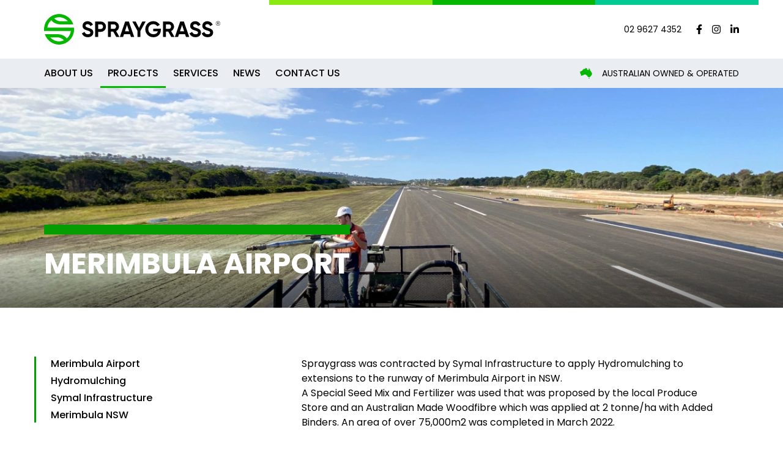

--- FILE ---
content_type: text/html; charset=UTF-8
request_url: https://spraygrass.com.au/projects/merimbula-airport
body_size: 12931
content:
<!doctype html>
<html lang="en">
<head>
    <meta charset="utf-8">
    <meta http-equiv="X-UA-Compatible" content="IE=edge" />
    <meta name="viewport" content="width=device-width, initial-scale=1.0" />

    <meta name="designer" content="tas.dev" /><meta name="author" content="Spraygrass" /><meta name="dcterms.rightsHolder" content="Copyright Spraygrass 2026. All rights reserved." /><!-- CSRF --><meta name="csrf-token" content="8ymIWAme6UUu-DaiCym0BS5xSqHQ685LY3Nks0TBaeY4EYHQvDlnrJQa5WF4p4sse5VR2lpG0257KAvvj4z7A1s4Iv0crjmqUETInc5qLN4=" /><!-- Favicon --><link rel="apple-touch-icon" sizes="180x180" href="/assets/img/favicons/apple-touch-icon.png"><link rel="icon" type="image/png" sizes="32x32" href="/assets/img/favicons/favicon-32x32.png"><link rel="icon" type="image/png" sizes="16x16" href="/assets/img/favicons/favicon-16x16.png"><link rel="manifest" href="/assets/img/favicons/site.webmanifest"><link rel="mask-icon" href="/assets/img/favicons/safari-pinned-tab.svg" color="#05b700"><link rel="shortcut icon" href="/assets/img/favicons/favicon.ico"><meta name="msapplication-TileColor" content="#05b700"><meta name="msapplication-config" content="/assets/img/favicons/browserconfig.xml"><meta name="theme-color" content="#ffffff"><!-- Fonts --><link rel="preconnect" href="https://fonts.gstatic.com" /><link href="https://fonts.googleapis.com/css2?family=Poppins:ital,wght@0,400;0,500;0,600;0,700;1,400&display=swap" rel="stylesheet" /><!-- CSS --><link href="https://spraygrass.com.au/assets/css/style.css?id=7a8db9e462bf12cd0a61" rel="stylesheet">
    <title>Spraygrass® | Merimbula Airport</title>
<script>window.dataLayer = window.dataLayer || [];
function gtag(){dataLayer.push(arguments)};
gtag('js', new Date());
gtag('config', 'AW-797208836', {'send_page_view': true,'anonymize_ip': false,'link_attribution': false,'allow_display_features': false});
</script><meta name="referrer" content="no-referrer-when-downgrade">
<meta name="robots" content="all">
<meta content="en_AU" property="og:locale">
<meta content="Spraygrass®" property="og:site_name">
<meta content="website" property="og:type">
<meta content="https://spraygrass.com.au/projects/merimbula-airport" property="og:url">
<meta content="Merimbula Airport" property="og:title">
<link href="https://spraygrass.com.au/projects/merimbula-airport" rel="canonical">
<link href="https://spraygrass.com.au" rel="home">
<link type="text/plain" href="https://spraygrass.com.au/humans.txt" rel="author"></head>
<body class="font-body preload entry-merimbula-airport type-projects"><script async src="https://www.googletagmanager.com/gtag/js?id=AW-797208836"></script>



<div id="app">
            
<header class="header">
    <div class="container flex items-center justify-between relative h-24">
        <div class="flex w-2/3 absolute top-0 right-0 h-2">
            <div class="block w-1/3 h-full bg-primary-400"></div>
            <div class="block w-1/3 h-full bg-primary-500"></div>
            <div class="block w-1/3 h-full bg-secondary-500"></div>
        </div>

        <div class="flex-1 mr-12">
            <a href="/" class="header__logo"><svg class="block w-full h-auto" xmlns="http://www.w3.org/2000/svg" viewBox="0 0 1964.042 334.498"><path d="M335.147 166.924a169.41 169.41 0 00-.889-17.32H36.373a132.345 132.345 0 0145.211-82.642c.027.052 24.563 47.352 111.951 47.352h132.918A167.574 167.574 0 00.961 149.6H.889A169.41 169.41 0 000 166.924v.65a169.424 169.424 0 00.889 17.32h297.885a132.378 132.378 0 01-46.316 83.581c.067-.689.1-1.083.1-1.083S228.04 220.039 140.6 220.039H45.354v.145H8.694a167.574 167.574 0 00325.492-35.29h.072a169.424 169.424 0 00.889-17.32v-.65zm-69.554-88.266H182.3s-38.068 1.321-69.12-31.8a132.213 132.213 0 01152.417 31.8zM69.421 255.7h82.422s38.389-1.331 69.512 32.221A132.223 132.223 0 0169.421 255.7z" fill="#05b700"/><path d="M488.4 253.922q-25.063 0-42.17-11.2a59.894 59.894 0 01-24.1-30.485l28.433-16.626q9.879 25.788 38.8 25.783 13.973 0 20.483-5.059a15.543 15.543 0 006.507-12.771q0-8.913-7.952-13.857t-28.436-10.724a175.776 175.776 0 01-19.157-6.746 82.442 82.442 0 01-15.665-9.038 36.786 36.786 0 01-11.926-14.338 46.89 46.89 0 01-4.1-20.24q0-22.891 16.265-36.508t39.161-13.615q20.477 0 36.023 10a67.225 67.225 0 0124.219 27.832l-27.952 16.147q-10.122-21.687-32.29-21.688-10.367 0-16.266 4.7a14.832 14.832 0 00-5.906 12.168A15.351 15.351 0 00469 140.544q6.622 4.941 25.42 10.724 7.711 2.412 11.689 3.733t10.843 4.1a65.679 65.679 0 0110.6 5.181 84.218 84.218 0 018.554 6.5 33.453 33.453 0 017.352 8.435 48.324 48.324 0 016.145 23.858q0 23.376-16.989 37.109T488.4 253.922zM632.983 81.866q24.338 0 40.966 16.388t16.628 40.246q0 23.858-16.628 40.243t-40.966 16.387h-29.638v55.424h-33.257V81.866zm0 82.173a23.248 23.248 0 0017.592-7.349 25.391 25.391 0 006.989-18.195q0-11.082-6.989-18.313a23.446 23.446 0 00-17.592-7.23h-29.638v51.087zm171.817 86.51l-33.98-58.558h-25.3v58.558h-33.258V81.866h67.475q23.372 0 39.761 16.388a53.861 53.861 0 0116.385 39.518 51.337 51.337 0 01-8.916 29.039 55.853 55.853 0 01-23.615 20.121l37.348 63.617zm-59.278-137.6v49.883h34.218a21.165 21.165 0 0016.144-7.349 25.278 25.278 0 006.748-17.714 24.848 24.848 0 00-6.748-17.59 21.325 21.325 0 00-16.144-7.23zm223.142 137.6l-10.124-30.363h-67.233l-10.119 30.363h-35.907l59.04-168.683h41.21l59.276 168.683zM901.912 189.1h46.266l-23.133-68.918zm230.86-107.234l-57.836 102.9v65.786h-33.018v-65.789l-57.592-102.9h37.593l36.63 70.366 36.63-70.366zm169.403 78.075v13.015q0 36.146-23.139 58.555t-59.757 22.411q-39.043 0-64.7-25.423t-25.664-62.05q0-36.869 25.421-62.413t63.018-25.542a88.117 88.117 0 0143.132 10.722 79.522 79.522 0 0130.366 28.555l-28.438 16.387q-6.026-10.357-18.193-16.869a56.592 56.592 0 00-27.11-6.5q-24.1 0-39.642 15.784t-15.541 39.881q0 23.858 15.784 39.4t41.808 15.543q19.278 0 31.928-8.553a42.527 42.527 0 0017.229-23.5h-51.087v-29.4zm116.147 90.608l-33.982-58.558h-25.3v58.558h-33.257V81.866h67.472a55.953 55.953 0 0156.152 55.906 51.346 51.346 0 01-8.917 29.039 55.892 55.892 0 01-23.614 20.121l37.349 63.617zm-59.281-137.6v49.883h34.215a21.17 21.17 0 0016.15-7.349 25.289 25.289 0 006.745-17.714 24.859 24.859 0 00-6.745-17.59 21.33 21.33 0 00-16.15-7.23zm223.14 137.6l-10.118-30.363h-67.234l-10.118 30.363h-35.9l59.038-168.683h41.2l59.281 168.683zm-66.747-61.449h46.266l-23.133-68.918zm173.02 64.822q-25.06 0-42.169-11.2a59.913 59.913 0 01-24.1-30.485l28.433-16.626q9.882 25.788 38.795 25.783 13.976 0 20.486-5.059a15.546 15.546 0 006.507-12.771q0-8.913-7.953-13.857t-28.433-10.724a175.52 175.52 0 01-19.162-6.746 82.576 82.576 0 01-15.658-9.037 36.862 36.862 0 01-11.929-14.338 46.89 46.89 0 01-4.093-20.24q0-22.891 16.266-36.508t39.156-13.62q20.481 0 36.026 10a67.223 67.223 0 0124.218 27.832l-27.951 16.147q-10.127-21.687-32.293-21.688-10.362 0-16.266 4.7a14.844 14.844 0 00-5.9 12.168 15.346 15.346 0 006.629 12.893q6.627 4.941 25.421 10.724 7.715 2.412 11.691 3.733t10.844 4.1a65.712 65.712 0 0110.6 5.181 84.329 84.329 0 018.556 6.5 33.482 33.482 0 017.35 8.435 48.282 48.282 0 016.142 23.858q0 23.376-16.986 37.109t-44.227 13.736zm135.425 0q-25.06 0-42.168-11.2a59.913 59.913 0 01-24.1-30.485l28.433-16.626q9.882 25.788 38.8 25.783 13.976 0 20.486-5.059a15.546 15.546 0 006.507-12.771q0-8.913-7.953-13.857t-28.433-10.724a175.52 175.52 0 01-19.162-6.746 82.576 82.576 0 01-15.662-9.038 36.862 36.862 0 01-11.929-14.338 46.89 46.89 0 01-4.093-20.24q0-22.891 16.265-36.508t39.156-13.615q20.479 0 36.026 10a67.223 67.223 0 0124.218 27.832l-27.951 16.147q-10.127-21.687-32.293-21.688-10.362 0-16.266 4.7a14.844 14.844 0 00-5.9 12.168 15.346 15.346 0 006.629 12.893q6.627 4.941 25.421 10.724 7.715 2.412 11.691 3.733t10.844 4.1a65.754 65.754 0 0110.6 5.181 84.329 84.329 0 018.556 6.5 33.482 33.482 0 017.35 8.435 47.631 47.631 0 014.336 10.483 47.151 47.151 0 011.806 13.375q0 23.376-16.986 37.109t-44.228 13.732zm91.161-151.197a24.5 24.5 0 1124.5 24.5 24.44 24.44 0 01-24.5-24.5zm3.12 0a21.381 21.381 0 1021.381-21.38 21.481 21.481 0 00-21.381 21.38zm20.919 3.005h-5.317v11.1h-3.462V88.742h11.441a8.489 8.489 0 011.5 16.873l7.512 11.21h-4.392zm-5.317-13.753v10.4h7.974a4.918 4.918 0 005.086-5.085 4.98 4.98 0 00-5.086-5.317z" fill="currentColor"/></svg></a>
        </div>

        <nav class="md:flex text-right">
            <div class="to_md:w-full to_md:mb-2 md:mr-6">
                        
        
    <a class="link text-sm text-black" href="tel:+61296274352">02 9627 4352</a>

            </div>

            <div class="flex items-center -mx-2">
                

    <a class="hover:text-primary-500 mx-2" href="https://www.facebook.com/Spraygrass" target="_blank" rel="noopener noreferrer">
        <svg class="w-auto h-4" aria-hidden="true" xmlns="http://www.w3.org/2000/svg" viewBox="0 0 320 512"><path fill="currentColor" d="M279.14 288l14.22-92.66h-88.91v-60.13c0-25.35 12.42-50.06 52.24-50.06h40.42V6.26S260.43 0 225.36 0c-73.22 0-121.08 44.38-121.08 124.72v70.62H22.89V288h81.39v224h100.17V288z"/></svg>

        <span class="sr-only">Like us on Facebook</span>
    </a>

    <a class="hover:text-primary-500 mx-2" href="https://www.instagram.com/spraygrass/?hl=en" target="_blank" rel="noopener noreferrer">
        <svg class="w-auto h-4" aria-hidden="true" xmlns="http://www.w3.org/2000/svg" viewBox="0 0 448 512"><path fill="currentColor" d="M224.1 141c-63.6 0-114.9 51.3-114.9 114.9s51.3 114.9 114.9 114.9S339 319.5 339 255.9 287.7 141 224.1 141zm0 189.6c-41.1 0-74.7-33.5-74.7-74.7s33.5-74.7 74.7-74.7 74.7 33.5 74.7 74.7-33.6 74.7-74.7 74.7zm146.4-194.3c0 14.9-12 26.8-26.8 26.8-14.9 0-26.8-12-26.8-26.8s12-26.8 26.8-26.8 26.8 12 26.8 26.8zm76.1 27.2c-1.7-35.9-9.9-67.7-36.2-93.9-26.2-26.2-58-34.4-93.9-36.2-37-2.1-147.9-2.1-184.9 0-35.8 1.7-67.6 9.9-93.9 36.1s-34.4 58-36.2 93.9c-2.1 37-2.1 147.9 0 184.9 1.7 35.9 9.9 67.7 36.2 93.9s58 34.4 93.9 36.2c37 2.1 147.9 2.1 184.9 0 35.9-1.7 67.7-9.9 93.9-36.2 26.2-26.2 34.4-58 36.2-93.9 2.1-37 2.1-147.8 0-184.8zM398.8 388c-7.8 19.6-22.9 34.7-42.6 42.6-29.5 11.7-99.5 9-132.1 9s-102.7 2.6-132.1-9c-19.6-7.8-34.7-22.9-42.6-42.6-11.7-29.5-9-99.5-9-132.1s-2.6-102.7 9-132.1c7.8-19.6 22.9-34.7 42.6-42.6 29.5-11.7 99.5-9 132.1-9s102.7-2.6 132.1 9c19.6 7.8 34.7 22.9 42.6 42.6 11.7 29.5 9 99.5 9 132.1s2.7 102.7-9 132.1z"/></svg>

        <span class="sr-only">Follow us on Instagram</span>
    </a>

    <a class="hover:text-primary-500 mx-2" href="https://www.linkedin.com/company/spraygrass-landscapes-australia-pty-ltd/" target="_blank" rel="noopener noreferrer">
        <svg class="w-auto h-4" aria-hidden="true" xmlns="http://www.w3.org/2000/svg" viewBox="0 0 448 512"><path fill="currentColor" d="M100.28 448H7.4V148.9h92.88zM53.79 108.1C24.09 108.1 0 83.5 0 53.8a53.79 53.79 0 01107.58 0c0 29.7-24.1 54.3-53.79 54.3zM447.9 448h-92.68V302.4c0-34.7-.7-79.2-48.29-79.2-48.29 0-55.69 37.7-55.69 76.7V448h-92.78V148.9h89.08v40.8h1.3c12.4-23.5 42.69-48.3 87.88-48.3 94 0 111.28 61.9 111.28 142.3V448z"/></svg>

        <span class="sr-only">Follow us on linkedIn</span>
    </a>
            </div>
        </nav>
    </div>

    <div class="relative bg-gray-100">
        <nav class="navigation flex container items-center">
            <ul class="flex-wrap font-medium uppercase flex-1 text-sm hidden -mx-2 md:flex lg:-mx-3 lg:text-base">
                                    <li class="navigation__item ">
                        <a  class=" block py-3 px-2 lg:px-3" href="https://spraygrass.com.au/about-us">About Us</a>

                                            </li>
                                    <li class="navigation__item navigation__item--active">
                        <a  class=" block py-3 px-2 lg:px-3" href="https://spraygrass.com.au/projects">Projects</a>

                                            </li>
                                    <li class="navigation__item ">
                        <a  class=" block py-3 px-2 lg:px-3">Services</a>

                                                    <ul class="navigation__submenu">
                                                                    <li>
                                        <a  class=" block w-full whitespace-nowrap py-2 px-2 lg:px-3 hover:text-white hover:bg-primary-600 transition-colors duration-300 ease-in-out" href="https://spraygrass.com.au/hydromulching">Hydromulching</a>
                                    </li>
                                                                    <li>
                                        <a  class=" block w-full whitespace-nowrap py-2 px-2 lg:px-3 hover:text-white hover:bg-primary-600 transition-colors duration-300 ease-in-out" href="https://spraygrass.com.au/dust-suppression">Dust Suppression</a>
                                    </li>
                                                                    <li>
                                        <a  class=" block w-full whitespace-nowrap py-2 px-2 lg:px-3 hover:text-white hover:bg-primary-600 transition-colors duration-300 ease-in-out" href="https://spraygrass.com.au/hydroseeding">Hydroseeding</a>
                                    </li>
                                                                    <li>
                                        <a  class=" block w-full whitespace-nowrap py-2 px-2 lg:px-3 hover:text-white hover:bg-primary-600 transition-colors duration-300 ease-in-out" href="https://spraygrass.com.au/straw-mulching">Straw Mulching</a>
                                    </li>
                                                                    <li>
                                        <a  class=" block w-full whitespace-nowrap py-2 px-2 lg:px-3 hover:text-white hover:bg-primary-600 transition-colors duration-300 ease-in-out" href="https://spraygrass.com.au/flocculation">Flocculation</a>
                                    </li>
                                                                    <li>
                                        <a  class=" block w-full whitespace-nowrap py-2 px-2 lg:px-3 hover:text-white hover:bg-primary-600 transition-colors duration-300 ease-in-out" href="https://spraygrass.com.au/fibre-matting">Fibre Matting</a>
                                    </li>
                                                                    <li>
                                        <a  class=" block w-full whitespace-nowrap py-2 px-2 lg:px-3 hover:text-white hover:bg-primary-600 transition-colors duration-300 ease-in-out" href="https://spraygrass.com.au/conventional-seeding">Conventional Seeding</a>
                                    </li>
                                                                    <li>
                                        <a  class=" block w-full whitespace-nowrap py-2 px-2 lg:px-3 hover:text-white hover:bg-primary-600 transition-colors duration-300 ease-in-out" href="https://spraygrass.com.au/hydraulically-applied-blankets">Erosion control</a>
                                    </li>
                                                                    <li>
                                        <a  class=" block w-full whitespace-nowrap py-2 px-2 lg:px-3 hover:text-white hover:bg-primary-600 transition-colors duration-300 ease-in-out" href="https://spraygrass.com.au/landscaping">Landscaping</a>
                                    </li>
                                                            </ul>
                                            </li>
                                    <li class="navigation__item ">
                        <a  class=" block py-3 px-2 lg:px-3" href="https://spraygrass.com.au/news">News</a>

                                            </li>
                                    <li class="navigation__item ">
                        <a  class=" block py-3 px-2 lg:px-3" href="https://spraygrass.com.au/contact-us">Contact Us</a>

                                            </li>
                            </ul>

            <div class="flex-1 py-1 -ml-2 md:hidden">
                <button @click.prevent="onToggleMenu" class="menu" :class="{ 'menu--open': isMenuOpen }">
                    <span class="menu__wrapper">
                        <span class="menu__line"></span>
                        <span class="menu__line"></span>
                        <span class="menu__line"></span>
                    </span>

                    <span class="sr-only">Menu</span>
                </button>
            </div>

            <p class="flex items-center uppercase text-xs lg:text-sm">
                <svg class="block w-5 h-auto text-primary-500" xmlns="http://www.w3.org/2000/svg" viewBox="0 0 869.377 801.367"><path d="M646.543.49l5 1zm-2 3l3 2c.651-2.512-1.291-1.965-3-2zm1 11c4.623.246 5.9-2.947 6-7-5 1-5 2-6 7zm12-5c.956 5.62-5.784.864-6 7l-7 2c2.976 14.507-10.356 24.676-14 38 13.058-1.828.662 4.6 0 9 2.19 9.627-2.837 10.037-4 20 6.756 22.35-9.9 109.951-46 83-18.832-7.862-2.059-12.943-12-12 3.183-6.91 14.919-4.114 16-12-20.622-4.748-6.765 18.541-36 3-4.233-7.16-17.433-15.119-25-17.994 3-3.568.7-10.942-3-6 .267-6.077-.491-2.946-3 0-4.159 1.007-4.138-.78-3-4-3.853 7.978-15.985-8.764-18-11-20.719-4.093 9.237-21.583 7-33-5.007 4.25-4.1-.52-5-4l8-3 3-3-1 4c11.19-6.786 6.064-6.778 10-14-3.554-3.346 5.459-7.222 7-9-2.5-3.069-3.678-8.089-9-4-.108-1.28-4.3-11.351 1-10-2.156-.829-17.224 7.987-10 7.993-3.778 3.414-.149 1.6 2 3.005-5.1 9.347-7.931 2.225-6-4-1.1.714-8.46 5.206-9 3 .946-.639 9.023-5.652 4-7l7-8-14 12c-7 0-10 5-12-2-2.5 2.177-3.861-.141-5-2-11 4-5 1-14 1-2.213-5.291-8.716-.069-5-6h-12c1-2 2-2 0-4 3.2-8.8-2.478 10.781-11-6-11.609 10.222-4.239-4.125-7-9-4.394.964-2.279 8.559-7 4-10.281 3.1-17.428-.4-6 12 1.482-5.523 8.671.285 6-4 4.513 1.33.967 6.573 6 7 1.822 11.094-24.131 16.232-29 6-.819 3.358-2.156 4.348-5 3l1-3c-5.942.76-2.108 8.252-8 10-6.268-3.884-4.244 1.381-9 1-.637 8.185-18.4 15.3-4 18-8.241 5-10.758 5.3-12 16-5.577.246-8.071 6.234-9 11l6 3c.2 3.822 5.453 8.451-2 4-8.331 7.847-20.6-6.474-31 6l3-8c-10.361-.014-12.437-19.539-24-17v-2c-8.432-1.359-11.256-6.075-13 8l-3-4 3-1c.94-2.561-3.675-4.183-4-1 3.3 1.136-4.774 4.185-5 5l-1-6c-5.62-1.183-6.809 5.741-1 7-4.948-1.03-5.412 4.268-5 8l-5-9c-2.969 2.919-5.09 14.781-9 6l-1 5c-3.009-8.83-3.834 3.136-2 10-2.213-.982-7.412-4.753-9 0 5.942-1.125.735 3.458 1 6-.443.4-7.008.681-5-2-6.324-1.162-2.654 4.153-9 3 3 2 3 2 6 0 .511 3.816-5.095 19.681 4 15l-1 4c-9.983 1.708 1.834 8.352-15 0-1.439.807-2.269 1.289-2-1-1.758.949-8.728 1.335-10-1-2.371 4.936 1.571 5.1 5 7-9.549 6.584.626 7.364 6 15-6.816-1.577-4.824 4.377-5 9l-1-3c-1.9 6.7-7.9-8.988-9-13-9.449-.029 2.975-5.667 4-8-10.813-2.5-12.25 7.642-18 14-12.191 2.3-10.169 27.822-4 25 4.634 4.8-10.045 10.6-12 13-3.879 18.278-24.345 34.066-46 37-8.907-1.225-13.825-.187-19 7l-18 5c-1.411 6.309-10.733 9.984-15 5-17.058 5.8-1.012.012-9-5-2.4 12.785-3.365 2.375-6 4 5.563-.521-1.814 1.3-2 2l3 1c-9.156 7.116-16.217 16.061-26 22-19.446 6.243-25.051 42.518-25 9-8.891 5.493-11.662 21.913-7 31 1.656 18.53-5.521 13.041-5 31 1.546 18.055 26.821 29.948 22 49-4.95-4.641-3.749-16.042-8-5-2-9 0-6-8-16-8.381 12.745 15.973 16.982 7 27l-7-14-4 1c-15.115-28.741-5.89 1.561 3 10 12.357 7.722 20.482 25.131 22 36 10.951 11.825 21.837 25.673 22 44 2.2 17.386 24.233 31.694 21.005 49 1.69 8.9 5.063 23.432 1 30-1.591 4.442-5.732 2.571-9 2 0 9-1 14 5 21 8-5 13 4 19 7 12.418 5.355 26.62 4.626 40 2 2.465-1.812 11.174-3.022 6-7 5-4 7-4 9-10 6.1 2.69 17.051-1.594 11-4 13.706-17.6 31.682-10.467 49-14-2 3-2 4 1 6 .358-.619-3.666-4.917-1-4 .847 4.247 4.237-1.336 6-2 9.261-.734 14.755 2.975 19-1 12 0 11-13 16-20 28.149-12.7 28.473-20.409 61-21 29.314-11.322 70.782-27.546 97-5 13.741-1.588 10.621 5.939 28 5l-5 5c6.824-2.574 8.86-4.768 8 4 5-1 6-1 8 3l-4 1c.5.315-1.333 7.1 2 5-3.424 6.153 5.528 7.963 10 7 .3 12.792 11.34 16.9 11 30-3.571-4.473-3.642.747-5 3 3.976-4.323 7.249 8.56 9 10 9.511-7.23 5.986 11.725 11-15 10.561-8.869 27.285-15.653 32-30 4.8 2.029 4.744-1.088 6-5-1 4 0 5 2 9-9.173 6.331-1.79 11.565-12 19-2 5 0 5-5 13 6.389-4.767.258 7.49 1 9-28.341-.855 5.943 25.509 14-16 7.964 11.305 8.048 25.867-3 34 9 3 11-1 15 0 7.331 3.986 23.172 27.459 12 33 1.434 10.586 7.079 18.733 13 27 7.282 1.372 12.61 7.406 17 13 8.387-11.225 25.165 11.835 35 14 8.265.674 21.34-16.28 27-3l6-2c-1.981 7.015 11.715 5.927 11 15l4-2c1 3 3 5 1 8 5.948.051 6.739-.248 6-7 18.53-8.872 41.337-20.888 61-11.988 9.371-2.936 15.326-8.035 14-17.011 6.312-12.936 9.607-26.007 20-37l8-4c-.407-2.032 4.342-15.918 6-18 14.182-11.876 22.566-31.886 42-36 1-6.2 9.558-18.47 14-23 6.6-16.32 14.691-34.32 21-51 15.616-14.114 4.588-25.653 12-41-2.308-1.953 6.574-18.016-1-11l-2 11c-2-2-3-3-1-5h-3l-1-7c8.952-1.61-.069-18.586 9-28-4.872-11.925 10.8-16.308 8-31l-5 3c3.226 7.889-7.174 6.052-4 13-6.194-3.276-10.115-11.532-11-18-4.391-2.955-11.08-14.977-13-20-12.777-1.587-2.763-14.059-12-17-11.884 4.625 3.606-25.793-8-32-6.3 5.438 2.278 1.045-1 8-2.26-1.092-3.136-6.933-6-4l-3-8c-6.527-3.493-3.492 3.853-5 7-3.708 1.254-10.264-10.559-5-10-3.012-3.563-2.927-9.241-1-13-6.626-.236-1.6-3.9-4-8-.873-10.435-7.308-5.014-11-18 .387-.01 2.873.363 2-1l3 4v-5c3.172 6.383 8.491 4.452 3-2l3-2c-2.91 1.95-1.431-.218-1-2-3.02.7-3.61-1.035-5-3 4.62 13.466-6.328-2.159-9-3-4.5 7.572-2.917-1.682-8-4-8.191 3.176-1.27-2.458-5-5-2.294-.706-2.93 1.674-4 3-.888-13.27-6.932-8.218-12-16-3.337 3.426-9.7.5-4-3-5 1-12-2-12-8-1.175-5.97 6.122-18.539-6-14 7.272-8.09 3.236-20.558 0-31 9.761-.485-11.522-8.558-10-16 6.838 1.787-2.022-21.119-1-23 10.758-16.706-17.608-15.92-15-32-3.252.829-7.252 8.315-6 0-4 3-5 7-9 7-9.111-10.345-7.026-26.933-6-39-7.777 1.693-3.242-2.33-2-6-5.993-3.19-11.642-10.768-3-15-17.833-2.547-3.5-17.254-16-27 1.995-3.005 2.982-4.012.995-7.005zm-285 5c0 8-6 6-3 14-3.006-2.034-3.929.583-5 3 11.1.443 25.955 4.234 35-4-1.507-3.857 2.052-8.662-4-11-8.655 3.252-16.423 7.34-23-2zm148 0c-3.406 5.576-11.682 15.2-17 19 6-3 18-10 17-19zm-17 15c.168 1.7-.33.478-1 0zm14 4c-.168 1.7.33.478 1 0zm-16 1c-.168 1.7.33.478 1 0zm-81 5c.168 1.7-.33.478-1 0zm83 30c-2.783 5 1.6 5.183 5 3zm3 5c-.168 1.7.33.478 1 0zm-3 7c6.947-1.373 8.891 2.5 4 8l16 3c1.281-5.044-2.567-3.916-6-4a49.226 49.226 0 015-10l-4 2c1.339-5.857-5.1-5.067-7 0-.716-1.427-2-.544-3 0-.8-7.333-2.446-1.075-5 1zm6-4c-.168 1.7.33.478 1 0zm-259 14zm441 3c-.168 1.7.33.478 1 0zm-365 4c-.168 1.7.33.478 1 0zm-81 4c-3.7 2.9-1.229 3.238 2 3zm340 43c-.168 1.7.33.478 1 0zm-10 16c3-1 4 0 6-3-2.858-1.859-5.306-.274-6 3zm159 44c-1 4 0 6 4 7zm-689 35l-1 5zm26 5c.168 1.7-.33.478-1 0zm-28 2c-2 4-3 5-2 9 3-3 4-5 2-9zm19 2c-.168 1.7.33.478 1 0zm-14 11c-.168 1.7.33.478 1 0zm739 2c-2.866 1.384 2.463 2.225 3 3 .706-2.157-1.453-2.535-3-3zm14 26c-.168 1.7.33.478 1 0zm9 3l4 1zm-9 7c-.168 1.7.33.478 1 0zm19 30c-.168 1.7.33.478 1 0zm-818 22v13a28.542 28.542 0 000-13zm19 22l2 3zm383 129c-.168 1.7.33.478 1 0zm28 9c-.168 1.7.33.478 1 0zm-361 5zm376 27l3-3zm-225 5c-.168 1.7.33.478 1 0zm13 0c-.168 1.7.33.478 1 0zm-6 2c-.168 1.7.33.478 1 0zm249 21l2 4zm9 28c2.74-.643 17.854 2.072 18-3 2.916-1.041 13.2 2.9 9-4-3.71 3.057-9.31 1.356-8-4-6.649.218-28.408-.807-19 11zm150 61c1 6 3 9-5 11-.868-3.366.411-9-5-6zm-57 4c-.168 1.7.33.478 1 0zm29 34l-1 13c7.564-2.753 9.979-16.479 1-13zm52 5c-.168 1.7.33.478 1 0zm12 1c-2.47 1.23 1.369 2.152 2 3zm12 8c-.168 1.7.33.478 1 0zm-3 1c-6.454 3.777 2.994 13.649-2 11l-3 3c2.591 1.737 4.217-2.432 7 1-5.068 1.009-3.324 4.484-2 8l8-2c-2.7-7.275 1.95-18.671-8-21zm-59 5c-14.051 19.132 4.07 35.25-2 55 1.425.251 5.75 22.116 9 17v7c8.518-1.351 13.86 10.491 18 0 3 3 6 3 6-2 3.512-.382 2.822-2.353 2-5 10.9-3.4-2.267 7.078 10 7 1.916-11.481-.99-8.331 6-16-5.831 2.937.036-8.352 4-10-1.945 16.311 9.913-25.089 6-33-7.5 5.093-8.6-5.572-14 4-16.555-7.8-11.94 9.626-37-14h-5c.217-4.188.337-5.928-4-3l5-7z" fill="currentColor"/></svg>
                <span class="block ml-4">Australian owned &amp; operated</span>
            </p>
        </nav>

        <collapse-transition>
            <div class="absolute top-full left-0 w-full bg-gray-100 z-50" v-if="isMenuOpen" v-cloak>
                <div class="container">
                    <ul class="py-2">
                                                    <li>
                                                                
                                
                                
                                <a  class="navigation__subitem" href="https://spraygrass.com.au/about-us">
                                    <span class="navigation__item inline-block py-2 ">
                                        About Us
                                    </span>

                                                                    </a>

                                                            </li>
                                                    <li>
                                                                
                                
                                
                                <a  class="navigation__subitem" href="https://spraygrass.com.au/projects">
                                    <span class="navigation__item inline-block py-2 navigation__item--active">
                                        Projects
                                    </span>

                                                                    </a>

                                                            </li>
                                                    <li>
                                                                
                                                                                                    
                                
                                <button  class="navigation__subitem" @click.prevent="onToggleNode(288)">
                                    <span class="navigation__item inline-block py-2 ">
                                        Services
                                    </span>

                                                                            
                                        
                                        <span class="absolute right-0 align-y px-2 -mr-2"><svg class="svg-inline--fa fa-chevron-right fa-w-8 fa-3x block w-4 h-4 transform transition-transform duration-300 ease-in-out" aria-hidden="true" data-prefix="fal" data-icon="chevron-right" xmlns="http://www.w3.org/2000/svg" viewBox="0 0 256 512" :class="{ &#039;rotate-90&#039;: subnavs[288] }"><path fill="currentColor" d="M17.525 36.465l-7.071 7.07c-4.686 4.686-4.686 12.284 0 16.971L205.947 256 10.454 451.494c-4.686 4.686-4.686 12.284 0 16.971l7.071 7.07c4.686 4.686 12.284 4.686 16.97 0l211.051-211.05c4.686-4.686 4.686-12.284 0-16.971L34.495 36.465c-4.686-4.687-12.284-4.687-16.97 0z"/></svg></span>                                                                    </button>

                                                                    <collapse-transition>
                                        <ul class="pb-2" v-if="subnavs[288]">
                                                                                            <li class="border-l-2 border-primary-500 pl-4">
                                                    <a  class=" block py-2" href="https://spraygrass.com.au/hydromulching">Hydromulching</a>
                                                </li>
                                                                                            <li class="border-l-2 border-primary-500 pl-4">
                                                    <a  class=" block py-2" href="https://spraygrass.com.au/dust-suppression">Dust Suppression</a>
                                                </li>
                                                                                            <li class="border-l-2 border-primary-500 pl-4">
                                                    <a  class=" block py-2" href="https://spraygrass.com.au/hydroseeding">Hydroseeding</a>
                                                </li>
                                                                                            <li class="border-l-2 border-primary-500 pl-4">
                                                    <a  class=" block py-2" href="https://spraygrass.com.au/straw-mulching">Straw Mulching</a>
                                                </li>
                                                                                            <li class="border-l-2 border-primary-500 pl-4">
                                                    <a  class=" block py-2" href="https://spraygrass.com.au/flocculation">Flocculation</a>
                                                </li>
                                                                                            <li class="border-l-2 border-primary-500 pl-4">
                                                    <a  class=" block py-2" href="https://spraygrass.com.au/fibre-matting">Fibre Matting</a>
                                                </li>
                                                                                            <li class="border-l-2 border-primary-500 pl-4">
                                                    <a  class=" block py-2" href="https://spraygrass.com.au/conventional-seeding">Conventional Seeding</a>
                                                </li>
                                                                                            <li class="border-l-2 border-primary-500 pl-4">
                                                    <a  class=" block py-2" href="https://spraygrass.com.au/hydraulically-applied-blankets">Erosion control</a>
                                                </li>
                                                                                            <li class="border-l-2 border-primary-500 pl-4">
                                                    <a  class=" block py-2" href="https://spraygrass.com.au/landscaping">Landscaping</a>
                                                </li>
                                                                                    </ul>
                                    </collapse-transition>
                                                            </li>
                                                    <li>
                                                                
                                
                                
                                <a  class="navigation__subitem" href="https://spraygrass.com.au/news">
                                    <span class="navigation__item inline-block py-2 ">
                                        News
                                    </span>

                                                                    </a>

                                                            </li>
                                                    <li>
                                                                
                                
                                
                                <a  class="navigation__subitem" href="https://spraygrass.com.au/contact-us">
                                    <span class="navigation__item inline-block py-2 ">
                                        Contact Us
                                    </span>

                                                                    </a>

                                                            </li>
                                            </ul>
                </div>
            </div>
        </collapse-transition>
    </div>
</header>
    
    


<section class="banner flex items-end bg-gray-100">
            <picture><source  type="image/webp" src="[data-uri]" data-srcset="https://spraygrass.com.au/uploads/projects/merimbula-airport/_640xAUTO_crop_center-center_none/421/IMG_E3753.webp 640w, https://spraygrass.com.au/uploads/projects/merimbula-airport/_768xAUTO_crop_center-center_none/421/IMG_E3753.webp 768w, https://spraygrass.com.au/uploads/projects/merimbula-airport/_1024xAUTO_crop_center-center_none/421/IMG_E3753.webp 1024w, https://spraygrass.com.au/uploads/projects/merimbula-airport/_1366xAUTO_crop_center-center_none/421/IMG_E3753.webp 1366w, https://spraygrass.com.au/uploads/projects/merimbula-airport/_1600xAUTO_crop_center-center_none/421/IMG_E3753.webp 1600w, https://spraygrass.com.au/uploads/projects/merimbula-airport/_1920xAUTO_crop_center-center_none/421/IMG_E3753.webp 1920w, https://spraygrass.com.au/uploads/projects/merimbula-airport/_2560xAUTO_crop_center-center_none/421/IMG_E3753.webp 2560w" data-sizes="auto" data-ratio="auto" /><source  src="[data-uri]" data-srcset="https://spraygrass.com.au/uploads/projects/merimbula-airport/_640xAUTO_crop_center-center_none/IMG_E3753.jpg 640w, https://spraygrass.com.au/uploads/projects/merimbula-airport/_768xAUTO_crop_center-center_none/IMG_E3753.jpg 768w, https://spraygrass.com.au/uploads/projects/merimbula-airport/_1024xAUTO_crop_center-center_none/IMG_E3753.jpg 1024w, https://spraygrass.com.au/uploads/projects/merimbula-airport/_1366xAUTO_crop_center-center_none/IMG_E3753.jpg 1366w, https://spraygrass.com.au/uploads/projects/merimbula-airport/_1600xAUTO_crop_center-center_none/IMG_E3753.jpg 1600w, https://spraygrass.com.au/uploads/projects/merimbula-airport/_1920xAUTO_crop_center-center_none/IMG_E3753.jpg 1920w, https://spraygrass.com.au/uploads/projects/merimbula-airport/_2560xAUTO_crop_center-center_none/IMG_E3753.jpg 2560w" data-sizes="auto" data-ratio="auto" /><img  class="block absolute top-0 left-0 w-full h-full object-cover  lazyload" src="[data-uri]" alt="IMG E3753" sizes="" data-srcset="https://spraygrass.com.au/uploads/projects/merimbula-airport/_640xAUTO_crop_center-center_none/IMG_E3753.jpg 640w, https://spraygrass.com.au/uploads/projects/merimbula-airport/_768xAUTO_crop_center-center_none/IMG_E3753.jpg 768w, https://spraygrass.com.au/uploads/projects/merimbula-airport/_1024xAUTO_crop_center-center_none/IMG_E3753.jpg 1024w, https://spraygrass.com.au/uploads/projects/merimbula-airport/_1366xAUTO_crop_center-center_none/IMG_E3753.jpg 1366w, https://spraygrass.com.au/uploads/projects/merimbula-airport/_1600xAUTO_crop_center-center_none/IMG_E3753.jpg 1600w, https://spraygrass.com.au/uploads/projects/merimbula-airport/_1920xAUTO_crop_center-center_none/IMG_E3753.jpg 1920w, https://spraygrass.com.au/uploads/projects/merimbula-airport/_2560xAUTO_crop_center-center_none/IMG_E3753.jpg 2560w" data-sizes="auto" style="" /></picture>
    
            <div class="container relative w-full py-12 z-1">
            <div class="max-w-xl">
                <h1 class="h1 inline-block text-white relative">
                    <span class="block relative w-full h-4 -top-6 bg-primary-600"></span>
                    Merimbula Airport
                </h1>

                            </div>
        </div>
    </section>


<div class="py-12 md:py-20">
    <section>
        <div class="container-large">
            <div class="md:flex">
                                    <div class="to_md:mb-12 md:w-1/3 md:mr-12">
                        <div class="pl-6 border-l-3 border-primary-600 font-medium">
                            <p class="mb-1">Merimbula Airport</p><p class="mb-1">Hydromulching</p><p class="mb-1">Symal Infrastructure</p><p>Merimbula NSW</p>
                        </div>
                    </div>
                
                <div class="flex-1 md:pr-12">
                    <div class="richtext"><p>Spraygrass was contracted by Symal Infrastructure to apply Hydromulching to extensions to the runway of Merimbula Airport in NSW.<br />A Special Seed Mix and Fertilizer was used that was proposed by the local Produce Store and an Australian Made Woodfibre which was applied at 2 tonne/ha with Added Binders. An area of over 75,000m2 was completed in March 2022.<br /></p>
</div>
                </div>
            </div>
        </div>
    </section>

    
                
    

    </div>


            
<footer class="footer">
    
    <div class="bg-primary-700 text-white text-sm">
        <div class="container-large py-20 md:py-32">
            <div class="flex flex-wrap items-start -mx-3 md:-mx-6 to_xl:-mb-10 xl:flex-no-wrap">
                <div class="px-3 md:px-6 to_xl:w-1/2 to_xl:mb-10">
                    <a href="/" class="footer__logo"><svg class="block w-full h-auto" xmlns="http://www.w3.org/2000/svg" viewBox="0 0 1964.042 334.498"><path d="M335.147 166.924a169.41 169.41 0 00-.889-17.32H36.373a132.345 132.345 0 0145.211-82.642c.027.052 24.563 47.352 111.951 47.352h132.918A167.574 167.574 0 00.961 149.6H.889A169.41 169.41 0 000 166.924v.65a169.424 169.424 0 00.889 17.32h297.885a132.378 132.378 0 01-46.316 83.581c.067-.689.1-1.083.1-1.083S228.04 220.039 140.6 220.039H45.354v.145H8.694a167.574 167.574 0 00325.492-35.29h.072a169.424 169.424 0 00.889-17.32v-.65zm-69.554-88.266H182.3s-38.068 1.321-69.12-31.8a132.213 132.213 0 01152.417 31.8zM69.421 255.7h82.422s38.389-1.331 69.512 32.221A132.223 132.223 0 0169.421 255.7z" fill="#05b700"/><path d="M488.4 253.922q-25.063 0-42.17-11.2a59.894 59.894 0 01-24.1-30.485l28.433-16.626q9.879 25.788 38.8 25.783 13.973 0 20.483-5.059a15.543 15.543 0 006.507-12.771q0-8.913-7.952-13.857t-28.436-10.724a175.776 175.776 0 01-19.157-6.746 82.442 82.442 0 01-15.665-9.038 36.786 36.786 0 01-11.926-14.338 46.89 46.89 0 01-4.1-20.24q0-22.891 16.265-36.508t39.161-13.615q20.477 0 36.023 10a67.225 67.225 0 0124.219 27.832l-27.952 16.147q-10.122-21.687-32.29-21.688-10.367 0-16.266 4.7a14.832 14.832 0 00-5.906 12.168A15.351 15.351 0 00469 140.544q6.622 4.941 25.42 10.724 7.711 2.412 11.689 3.733t10.843 4.1a65.679 65.679 0 0110.6 5.181 84.218 84.218 0 018.554 6.5 33.453 33.453 0 017.352 8.435 48.324 48.324 0 016.145 23.858q0 23.376-16.989 37.109T488.4 253.922zM632.983 81.866q24.338 0 40.966 16.388t16.628 40.246q0 23.858-16.628 40.243t-40.966 16.387h-29.638v55.424h-33.257V81.866zm0 82.173a23.248 23.248 0 0017.592-7.349 25.391 25.391 0 006.989-18.195q0-11.082-6.989-18.313a23.446 23.446 0 00-17.592-7.23h-29.638v51.087zm171.817 86.51l-33.98-58.558h-25.3v58.558h-33.258V81.866h67.475q23.372 0 39.761 16.388a53.861 53.861 0 0116.385 39.518 51.337 51.337 0 01-8.916 29.039 55.853 55.853 0 01-23.615 20.121l37.348 63.617zm-59.278-137.6v49.883h34.218a21.165 21.165 0 0016.144-7.349 25.278 25.278 0 006.748-17.714 24.848 24.848 0 00-6.748-17.59 21.325 21.325 0 00-16.144-7.23zm223.142 137.6l-10.124-30.363h-67.233l-10.119 30.363h-35.907l59.04-168.683h41.21l59.276 168.683zM901.912 189.1h46.266l-23.133-68.918zm230.86-107.234l-57.836 102.9v65.786h-33.018v-65.789l-57.592-102.9h37.593l36.63 70.366 36.63-70.366zm169.403 78.075v13.015q0 36.146-23.139 58.555t-59.757 22.411q-39.043 0-64.7-25.423t-25.664-62.05q0-36.869 25.421-62.413t63.018-25.542a88.117 88.117 0 0143.132 10.722 79.522 79.522 0 0130.366 28.555l-28.438 16.387q-6.026-10.357-18.193-16.869a56.592 56.592 0 00-27.11-6.5q-24.1 0-39.642 15.784t-15.541 39.881q0 23.858 15.784 39.4t41.808 15.543q19.278 0 31.928-8.553a42.527 42.527 0 0017.229-23.5h-51.087v-29.4zm116.147 90.608l-33.982-58.558h-25.3v58.558h-33.257V81.866h67.472a55.953 55.953 0 0156.152 55.906 51.346 51.346 0 01-8.917 29.039 55.892 55.892 0 01-23.614 20.121l37.349 63.617zm-59.281-137.6v49.883h34.215a21.17 21.17 0 0016.15-7.349 25.289 25.289 0 006.745-17.714 24.859 24.859 0 00-6.745-17.59 21.33 21.33 0 00-16.15-7.23zm223.14 137.6l-10.118-30.363h-67.234l-10.118 30.363h-35.9l59.038-168.683h41.2l59.281 168.683zm-66.747-61.449h46.266l-23.133-68.918zm173.02 64.822q-25.06 0-42.169-11.2a59.913 59.913 0 01-24.1-30.485l28.433-16.626q9.882 25.788 38.795 25.783 13.976 0 20.486-5.059a15.546 15.546 0 006.507-12.771q0-8.913-7.953-13.857t-28.433-10.724a175.52 175.52 0 01-19.162-6.746 82.576 82.576 0 01-15.658-9.037 36.862 36.862 0 01-11.929-14.338 46.89 46.89 0 01-4.093-20.24q0-22.891 16.266-36.508t39.156-13.62q20.481 0 36.026 10a67.223 67.223 0 0124.218 27.832l-27.951 16.147q-10.127-21.687-32.293-21.688-10.362 0-16.266 4.7a14.844 14.844 0 00-5.9 12.168 15.346 15.346 0 006.629 12.893q6.627 4.941 25.421 10.724 7.715 2.412 11.691 3.733t10.844 4.1a65.712 65.712 0 0110.6 5.181 84.329 84.329 0 018.556 6.5 33.482 33.482 0 017.35 8.435 48.282 48.282 0 016.142 23.858q0 23.376-16.986 37.109t-44.227 13.736zm135.425 0q-25.06 0-42.168-11.2a59.913 59.913 0 01-24.1-30.485l28.433-16.626q9.882 25.788 38.8 25.783 13.976 0 20.486-5.059a15.546 15.546 0 006.507-12.771q0-8.913-7.953-13.857t-28.433-10.724a175.52 175.52 0 01-19.162-6.746 82.576 82.576 0 01-15.662-9.038 36.862 36.862 0 01-11.929-14.338 46.89 46.89 0 01-4.093-20.24q0-22.891 16.265-36.508t39.156-13.615q20.479 0 36.026 10a67.223 67.223 0 0124.218 27.832l-27.951 16.147q-10.127-21.687-32.293-21.688-10.362 0-16.266 4.7a14.844 14.844 0 00-5.9 12.168 15.346 15.346 0 006.629 12.893q6.627 4.941 25.421 10.724 7.715 2.412 11.691 3.733t10.844 4.1a65.754 65.754 0 0110.6 5.181 84.329 84.329 0 018.556 6.5 33.482 33.482 0 017.35 8.435 47.631 47.631 0 014.336 10.483 47.151 47.151 0 011.806 13.375q0 23.376-16.986 37.109t-44.228 13.732zm91.161-151.197a24.5 24.5 0 1124.5 24.5 24.44 24.44 0 01-24.5-24.5zm3.12 0a21.381 21.381 0 1021.381-21.38 21.481 21.481 0 00-21.381 21.38zm20.919 3.005h-5.317v11.1h-3.462V88.742h11.441a8.489 8.489 0 011.5 16.873l7.512 11.21h-4.392zm-5.317-13.753v10.4h7.974a4.918 4.918 0 005.086-5.085 4.98 4.98 0 00-5.086-5.317z" fill="currentColor"/></svg></a>
                </div>

                <div class="flex items-start px-3 md:px-6 to_xl:w-1/2 to_xl:mb-10 xl:flex-1">
                    <div class="flex-no-shrink"><svg class="block w-6 h-6" xmlns="http://www.w3.org/2000/svg" viewBox="0 0 335.147 334.498"><path d="M335.147 166.924a169.41 169.41 0 00-.889-17.32H36.373a132.345 132.345 0 0145.211-82.642c.027.052 24.563 47.352 111.951 47.352h132.918A167.574 167.574 0 00.961 149.6H.889A169.41 169.41 0 000 166.924v.65a169.424 169.424 0 00.889 17.32h297.885a132.378 132.378 0 01-46.316 83.581c.067-.689.1-1.083.1-1.083S228.04 220.039 140.6 220.039H45.354v.145H8.694a167.574 167.574 0 00325.492-35.29h.072a169.424 169.424 0 00.889-17.32v-.65zm-69.554-88.266H182.3s-38.068 1.321-69.12-31.8a132.213 132.213 0 01152.417 31.8zM69.421 255.7h82.422s38.389-1.331 69.512 32.221A132.223 132.223 0 0169.421 255.7z" fill="currentColor"/></svg></div>

                    <div class="ml-8 flex-1">
                        <p>        
        
    <a class="link text-white hover:text-white" href="tel:+61296274352">02 9627 4352</a>
</p>
                        <p class="to_md:break-all">    <rot13-email class="link text-white hover:text-white" email="fnyrf@fcenltenff.pbz.nh">
        <template v-slot="slotProps">${slotProps.email}</template>
    </rot13-email>
</p>
                    </div>
                </div>

                                    <div class="flex items-start px-3 md:px-6 to_xl:w-1/2 to_xl:mb-10 xl:flex-1">
                        <div class="flex-no-shrink"><svg class="block w-6 h-6" xmlns="http://www.w3.org/2000/svg" viewBox="0 0 335.147 334.498"><path d="M335.147 166.924a169.41 169.41 0 00-.889-17.32H36.373a132.345 132.345 0 0145.211-82.642c.027.052 24.563 47.352 111.951 47.352h132.918A167.574 167.574 0 00.961 149.6H.889A169.41 169.41 0 000 166.924v.65a169.424 169.424 0 00.889 17.32h297.885a132.378 132.378 0 01-46.316 83.581c.067-.689.1-1.083.1-1.083S228.04 220.039 140.6 220.039H45.354v.145H8.694a167.574 167.574 0 00325.492-35.29h.072a169.424 169.424 0 00.889-17.32v-.65zm-69.554-88.266H182.3s-38.068 1.321-69.12-31.8a132.213 132.213 0 01152.417 31.8zM69.421 255.7h82.422s38.389-1.331 69.512 32.221A132.223 132.223 0 0169.421 255.7z" fill="currentColor"/></svg></div>

                        <div class="ml-8 flex-1">
                            <p class="font-bold">Sydney</p>
                            <p>9 Bandon Road<br />
Vineyard NSW 2765</p>
                        </div>
                    </div>
                            </div>
        </div>
    </div>

    <div class="bg-primary-600 text-white text-xs">
        <div class="container-large py-3 text-right flex justify-end">
            <p class="mr-4">&copy; Spraygrass 2026. All Rights Reserved.</p>
            <p>Website by <a href="https://allthingsvisual.com.au" target="_blank" rel="noreferrer noopener" class="atv">All Things Visual</a></p>
        </div>
    </div>
</footer>
    </div>



<script src="https://spraygrass.com.au/assets/js/main.js?id=31f236f2e987cbb5edb2"></script>


<script type="application/ld+json">{"@context":"http://schema.org","@graph":[{"@type":"WebPage","author":{"@id":"#identity"},"copyrightHolder":{"@id":"#identity"},"copyrightYear":"2022","creator":{"@id":"#creator"},"dateModified":"2023-12-17T12:44:53+11:00","datePublished":"2022-04-20T14:05:00+10:00","headline":"Merimbula Airport","inLanguage":"en-au","mainEntityOfPage":"https://spraygrass.com.au/projects/merimbula-airport","name":"Merimbula Airport","publisher":{"@id":"#creator"},"url":"https://spraygrass.com.au/projects/merimbula-airport"},{"@id":"#identity","@type":"LocalBusiness","priceRange":"$"},{"@id":"#creator","@type":"Organization"},{"@type":"BreadcrumbList","description":"Breadcrumbs list","itemListElement":[{"@type":"ListItem","item":"https://spraygrass.com.au","name":"Homepage","position":1},{"@type":"ListItem","item":"https://spraygrass.com.au/projects","name":"Projects","position":2},{"@type":"ListItem","item":"https://spraygrass.com.au/projects/merimbula-airport","name":"Merimbula Airport","position":3}],"name":"Breadcrumbs"}]}</script></body>
</html>


--- FILE ---
content_type: text/css
request_url: https://spraygrass.com.au/assets/css/style.css?id=7a8db9e462bf12cd0a61
body_size: 16119
content:
@font-face{font-family:swiper-icons;src:url("data:application/font-woff;charset=utf-8;base64, [base64]//wADZ2x5ZgAAAywAAADMAAAD2MHtryVoZWFkAAABbAAAADAAAAA2E2+eoWhoZWEAAAGcAAAAHwAAACQC9gDzaG10eAAAAigAAAAZAAAArgJkABFsb2NhAAAC0AAAAFoAAABaFQAUGG1heHAAAAG8AAAAHwAAACAAcABAbmFtZQAAA/gAAAE5AAACXvFdBwlwb3N0AAAFNAAAAGIAAACE5s74hXjaY2BkYGAAYpf5Hu/j+W2+MnAzMYDAzaX6QjD6/4//Bxj5GA8AuRwMYGkAPywL13jaY2BkYGA88P8Agx4j+/8fQDYfA1AEBWgDAIB2BOoAeNpjYGRgYNBh4GdgYgABEMnIABJzYNADCQAACWgAsQB42mNgYfzCOIGBlYGB0YcxjYGBwR1Kf2WQZGhhYGBiYGVmgAFGBiQQkOaawtDAoMBQxXjg/wEGPcYDDA4wNUA2CCgwsAAAO4EL6gAAeNpj2M0gyAACqxgGNWBkZ2D4/wMA+xkDdgAAAHjaY2BgYGaAYBkGRgYQiAHyGMF8FgYHIM3DwMHABGQrMOgyWDLEM1T9/w8UBfEMgLzE////P/5//f/V/xv+r4eaAAeMbAxwIUYmIMHEgKYAYjUcsDAwsLKxc3BycfPw8jEQA/[base64]/uznmfPFBNODM2K7MTQ45YEAZqGP81AmGGcF3iPqOop0r1SPTaTbVkfUe4HXj97wYE+yNwWYxwWu4v1ugWHgo3S1XdZEVqWM7ET0cfnLGxWfkgR42o2PvWrDMBSFj/IHLaF0zKjRgdiVMwScNRAoWUoH78Y2icB/yIY09An6AH2Bdu/UB+yxopYshQiEvnvu0dURgDt8QeC8PDw7Fpji3fEA4z/PEJ6YOB5hKh4dj3EvXhxPqH/SKUY3rJ7srZ4FZnh1PMAtPhwP6fl2PMJMPDgeQ4rY8YT6Gzao0eAEA409DuggmTnFnOcSCiEiLMgxCiTI6Cq5DZUd3Qmp10vO0LaLTd2cjN4fOumlc7lUYbSQcZFkutRG7g6JKZKy0RmdLY680CDnEJ+UMkpFFe1RN7nxdVpXrC4aTtnaurOnYercZg2YVmLN/d/gczfEimrE/fs/bOuq29Zmn8tloORaXgZgGa78yO9/cnXm2BpaGvq25Dv9S4E9+5SIc9PqupJKhYFSSl47+Qcr1mYNAAAAeNptw0cKwkAAAMDZJA8Q7OUJvkLsPfZ6zFVERPy8qHh2YER+3i/BP83vIBLLySsoKimrqKqpa2hp6+jq6RsYGhmbmJqZSy0sraxtbO3sHRydnEMU4uR6yx7JJXveP7WrDycAAAAAAAH//wACeNpjYGRgYOABYhkgZgJCZgZNBkYGLQZtIJsFLMYAAAw3ALgAeNolizEKgDAQBCchRbC2sFER0YD6qVQiBCv/H9ezGI6Z5XBAw8CBK/m5iQQVauVbXLnOrMZv2oLdKFa8Pjuru2hJzGabmOSLzNMzvutpB3N42mNgZGBg4GKQYzBhYMxJLMlj4GBgAYow/P/PAJJhLM6sSoWKfWCAAwDAjgbRAAB42mNgYGBkAIIbCZo5IPrmUn0hGA0AO8EFTQAA") format("woff");font-weight:400;font-style:normal}:root{--swiper-theme-color:#007aff}.swiper-container{margin-left:auto;margin-right:auto;position:relative;overflow:hidden;list-style:none;padding:0;z-index:1}.swiper-container-vertical>.swiper-wrapper{-ms-flex-direction:column;flex-direction:column}.swiper-wrapper{position:relative;width:100%;height:100%;z-index:1;display:-ms-flexbox;display:flex;transition-property:transform;box-sizing:content-box}.swiper-container-android .swiper-slide,.swiper-wrapper{transform:translateZ(0)}.swiper-container-multirow>.swiper-wrapper{-ms-flex-wrap:wrap;flex-wrap:wrap}.swiper-container-multirow-column>.swiper-wrapper{-ms-flex-wrap:wrap;flex-wrap:wrap;-ms-flex-direction:column;flex-direction:column}.swiper-container-free-mode>.swiper-wrapper{transition-timing-function:ease-out;margin:0 auto}.swiper-container-pointer-events{-ms-touch-action:pan-y;touch-action:pan-y}.swiper-container-pointer-events.swiper-container-vertical{-ms-touch-action:pan-x;touch-action:pan-x}.swiper-slide{-ms-flex-negative:0;flex-shrink:0;width:100%;height:100%;position:relative;transition-property:transform}.swiper-slide-invisible-blank{visibility:hidden}.swiper-container-autoheight,.swiper-container-autoheight .swiper-slide{height:auto}.swiper-container-autoheight .swiper-wrapper{-ms-flex-align:start;align-items:flex-start;transition-property:transform,height}.swiper-container-3d{perspective:1200px}.swiper-container-3d .swiper-cube-shadow,.swiper-container-3d .swiper-slide,.swiper-container-3d .swiper-slide-shadow-bottom,.swiper-container-3d .swiper-slide-shadow-left,.swiper-container-3d .swiper-slide-shadow-right,.swiper-container-3d .swiper-slide-shadow-top,.swiper-container-3d .swiper-wrapper{transform-style:preserve-3d}.swiper-container-3d .swiper-slide-shadow-bottom,.swiper-container-3d .swiper-slide-shadow-left,.swiper-container-3d .swiper-slide-shadow-right,.swiper-container-3d .swiper-slide-shadow-top{position:absolute;left:0;top:0;width:100%;height:100%;pointer-events:none;z-index:10}.swiper-container-3d .swiper-slide-shadow-left{background-image:linear-gradient(270deg,rgba(0,0,0,.5),transparent)}.swiper-container-3d .swiper-slide-shadow-right{background-image:linear-gradient(90deg,rgba(0,0,0,.5),transparent)}.swiper-container-3d .swiper-slide-shadow-top{background-image:linear-gradient(0deg,rgba(0,0,0,.5),transparent)}.swiper-container-3d .swiper-slide-shadow-bottom{background-image:linear-gradient(180deg,rgba(0,0,0,.5),transparent)}.swiper-container-css-mode>.swiper-wrapper{overflow:auto;scrollbar-width:none;-ms-overflow-style:none}.swiper-container-css-mode>.swiper-wrapper::-webkit-scrollbar{display:none}.swiper-container-css-mode>.swiper-wrapper>.swiper-slide{scroll-snap-align:start start}.swiper-container-horizontal.swiper-container-css-mode>.swiper-wrapper{-ms-scroll-snap-type:x mandatory;scroll-snap-type:x mandatory}.swiper-container-vertical.swiper-container-css-mode>.swiper-wrapper{-ms-scroll-snap-type:y mandatory;scroll-snap-type:y mandatory}:root{--swiper-navigation-size:44px}.swiper-button-next,.swiper-button-prev{position:absolute;top:50%;width:27px;width:calc(var(--swiper-navigation-size)/44*27);height:44px;height:var(--swiper-navigation-size);margin-top:-22px;margin-top:calc(0px - var(--swiper-navigation-size)/2);z-index:10;cursor:pointer;display:-ms-flexbox;display:flex;-ms-flex-align:center;align-items:center;-ms-flex-pack:center;justify-content:center;color:var(--swiper-theme-color);color:var(--swiper-navigation-color,var(--swiper-theme-color))}.swiper-button-next.swiper-button-disabled,.swiper-button-prev.swiper-button-disabled{opacity:.35;cursor:auto;pointer-events:none}.swiper-button-next:after,.swiper-button-prev:after{font-family:swiper-icons;font-size:44px;font-size:var(--swiper-navigation-size);text-transform:none!important;letter-spacing:0;text-transform:none;font-feature-settings:normal,;font-variant:normal;line-height:1}.swiper-button-prev,.swiper-container-rtl .swiper-button-next{left:10px;right:auto}.swiper-button-prev:after,.swiper-container-rtl .swiper-button-next:after{content:"prev"}.swiper-button-next,.swiper-container-rtl .swiper-button-prev{right:10px;left:auto}.swiper-button-next:after,.swiper-container-rtl .swiper-button-prev:after{content:"next"}.swiper-button-next.swiper-button-white,.swiper-button-prev.swiper-button-white{--swiper-navigation-color:#fff}.swiper-button-next.swiper-button-black,.swiper-button-prev.swiper-button-black{--swiper-navigation-color:#000}.swiper-button-lock{display:none}.swiper-pagination{position:absolute;text-align:center;transition:opacity .3s;transform:translateZ(0);z-index:10}.swiper-pagination.swiper-pagination-hidden{opacity:0}.swiper-container-horizontal>.swiper-pagination-bullets,.swiper-pagination-custom,.swiper-pagination-fraction{bottom:10px;left:0;width:100%}.swiper-pagination-bullets-dynamic{overflow:hidden;font-size:0}.swiper-pagination-bullets-dynamic .swiper-pagination-bullet{transform:scale(.33);position:relative}.swiper-pagination-bullets-dynamic .swiper-pagination-bullet-active,.swiper-pagination-bullets-dynamic .swiper-pagination-bullet-active-main{transform:scale(1)}.swiper-pagination-bullets-dynamic .swiper-pagination-bullet-active-prev{transform:scale(.66)}.swiper-pagination-bullets-dynamic .swiper-pagination-bullet-active-prev-prev{transform:scale(.33)}.swiper-pagination-bullets-dynamic .swiper-pagination-bullet-active-next{transform:scale(.66)}.swiper-pagination-bullets-dynamic .swiper-pagination-bullet-active-next-next{transform:scale(.33)}.swiper-pagination-bullet{width:8px;height:8px;display:inline-block;border-radius:50%;background:#000;opacity:.2}button.swiper-pagination-bullet{border:none;margin:0;padding:0;box-shadow:none;-webkit-appearance:none;-moz-appearance:none;appearance:none}.swiper-pagination-clickable .swiper-pagination-bullet{cursor:pointer}.swiper-pagination-bullet-active{opacity:1;background:var(--swiper-theme-color);background:var(--swiper-pagination-color,var(--swiper-theme-color))}.swiper-container-vertical>.swiper-pagination-bullets{right:10px;top:50%;transform:translate3d(0,-50%,0)}.swiper-container-vertical>.swiper-pagination-bullets .swiper-pagination-bullet{margin:6px 0;display:block}.swiper-container-vertical>.swiper-pagination-bullets.swiper-pagination-bullets-dynamic{top:50%;transform:translateY(-50%);width:8px}.swiper-container-vertical>.swiper-pagination-bullets.swiper-pagination-bullets-dynamic .swiper-pagination-bullet{display:inline-block;transition:transform .2s,top .2s}.swiper-container-horizontal>.swiper-pagination-bullets .swiper-pagination-bullet{margin:0 4px}.swiper-container-horizontal>.swiper-pagination-bullets.swiper-pagination-bullets-dynamic{left:50%;transform:translateX(-50%);white-space:nowrap}.swiper-container-horizontal>.swiper-pagination-bullets.swiper-pagination-bullets-dynamic .swiper-pagination-bullet{transition:transform .2s,left .2s}.swiper-container-horizontal.swiper-container-rtl>.swiper-pagination-bullets-dynamic .swiper-pagination-bullet{transition:transform .2s,right .2s}.swiper-pagination-progressbar{background:rgba(0,0,0,.25);position:absolute}.swiper-pagination-progressbar .swiper-pagination-progressbar-fill{background:var(--swiper-theme-color);background:var(--swiper-pagination-color,var(--swiper-theme-color));position:absolute;left:0;top:0;width:100%;height:100%;transform:scale(0);transform-origin:left top}.swiper-container-rtl .swiper-pagination-progressbar .swiper-pagination-progressbar-fill{transform-origin:right top}.swiper-container-horizontal>.swiper-pagination-progressbar,.swiper-container-vertical>.swiper-pagination-progressbar.swiper-pagination-progressbar-opposite{width:100%;height:4px;left:0;top:0}.swiper-container-horizontal>.swiper-pagination-progressbar.swiper-pagination-progressbar-opposite,.swiper-container-vertical>.swiper-pagination-progressbar{width:4px;height:100%;left:0;top:0}.swiper-pagination-white{--swiper-pagination-color:#fff}.swiper-pagination-black{--swiper-pagination-color:#000}.swiper-pagination-lock{display:none}.swiper-scrollbar{border-radius:10px;position:relative;-ms-touch-action:none;background:rgba(0,0,0,.1)}.swiper-container-horizontal>.swiper-scrollbar{position:absolute;left:1%;bottom:3px;z-index:50;height:5px;width:98%}.swiper-container-vertical>.swiper-scrollbar{position:absolute;right:3px;top:1%;z-index:50;width:5px;height:98%}.swiper-scrollbar-drag{height:100%;width:100%;position:relative;background:rgba(0,0,0,.5);border-radius:10px;left:0;top:0}.swiper-scrollbar-cursor-drag{cursor:move}.swiper-scrollbar-lock{display:none}.swiper-zoom-container{width:100%;height:100%;display:-ms-flexbox;display:flex;-ms-flex-pack:center;justify-content:center;-ms-flex-align:center;align-items:center;text-align:center}.swiper-zoom-container>canvas,.swiper-zoom-container>img,.swiper-zoom-container>svg{max-width:100%;max-height:100%;-o-object-fit:contain;object-fit:contain}.swiper-slide-zoomed{cursor:move}.swiper-lazy-preloader{width:42px;height:42px;position:absolute;left:50%;top:50%;margin-left:-21px;margin-top:-21px;z-index:10;transform-origin:50%;-webkit-animation:swiper-preloader-spin 1s linear infinite;animation:swiper-preloader-spin 1s linear infinite;box-sizing:border-box;border-left:4px solid var(--swiper-theme-color);border-bottom:4px solid var(--swiper-theme-color);border-right:4px solid var(--swiper-theme-color);border:4px solid var(--swiper-preloader-color,var(--swiper-theme-color));border-radius:50%;border-top:4px solid transparent}.swiper-lazy-preloader-white{--swiper-preloader-color:#fff}.swiper-lazy-preloader-black{--swiper-preloader-color:#000}@-webkit-keyframes swiper-preloader-spin{to{transform:rotate(1turn)}}@keyframes swiper-preloader-spin{to{transform:rotate(1turn)}}.swiper-container .swiper-notification{position:absolute;left:0;top:0;pointer-events:none;opacity:0;z-index:-1000}.swiper-container-fade.swiper-container-free-mode .swiper-slide{transition-timing-function:ease-out}.swiper-container-fade .swiper-slide{pointer-events:none;transition-property:opacity}.swiper-container-fade .swiper-slide .swiper-slide{pointer-events:none}.swiper-container-fade .swiper-slide-active,.swiper-container-fade .swiper-slide-active .swiper-slide-active{pointer-events:auto}.swiper-container-cube{overflow:visible}.swiper-container-cube .swiper-slide{pointer-events:none;-webkit-backface-visibility:hidden;backface-visibility:hidden;z-index:1;visibility:hidden;transform-origin:0 0;width:100%;height:100%}.swiper-container-cube .swiper-slide .swiper-slide{pointer-events:none}.swiper-container-cube.swiper-container-rtl .swiper-slide{transform-origin:100% 0}.swiper-container-cube .swiper-slide-active,.swiper-container-cube .swiper-slide-active .swiper-slide-active{pointer-events:auto}.swiper-container-cube .swiper-slide-active,.swiper-container-cube .swiper-slide-next,.swiper-container-cube .swiper-slide-next+.swiper-slide,.swiper-container-cube .swiper-slide-prev{pointer-events:auto;visibility:visible}.swiper-container-cube .swiper-slide-shadow-bottom,.swiper-container-cube .swiper-slide-shadow-left,.swiper-container-cube .swiper-slide-shadow-right,.swiper-container-cube .swiper-slide-shadow-top{z-index:0;-webkit-backface-visibility:hidden;backface-visibility:hidden}.swiper-container-cube .swiper-cube-shadow{position:absolute;left:0;bottom:0;width:100%;height:100%;opacity:.6;z-index:0}.swiper-container-cube .swiper-cube-shadow:before{content:"";background:#000;position:absolute;left:0;top:0;bottom:0;right:0;filter:blur(50px)}.swiper-container-flip{overflow:visible}.swiper-container-flip .swiper-slide{pointer-events:none;-webkit-backface-visibility:hidden;backface-visibility:hidden;z-index:1}.swiper-container-flip .swiper-slide .swiper-slide{pointer-events:none}.swiper-container-flip .swiper-slide-active,.swiper-container-flip .swiper-slide-active .swiper-slide-active{pointer-events:auto}.swiper-container-flip .swiper-slide-shadow-bottom,.swiper-container-flip .swiper-slide-shadow-left,.swiper-container-flip .swiper-slide-shadow-right,.swiper-container-flip .swiper-slide-shadow-top{z-index:0;-webkit-backface-visibility:hidden;backface-visibility:hidden}
.glightbox-container{width:100%;height:100%;position:fixed;top:0;left:0;z-index:999999!important;-ms-touch-action:none;touch-action:none;-webkit-text-size-adjust:100%;-moz-text-size-adjust:100%;text-size-adjust:100%;-webkit-backface-visibility:hidden;backface-visibility:hidden;outline:0;overflow:hidden}.glightbox-container.inactive{display:none}.glightbox-container .gcontainer{position:relative;width:100%;height:100%;z-index:9999;overflow:hidden}.glightbox-container .gslider{transition:transform .4s ease;height:100%;left:0;top:0;position:relative;overflow:hidden;display:-ms-flexbox!important;display:flex!important;transform:translateZ(0)}.glightbox-container .gslide,.glightbox-container .gslider{width:100%;-ms-flex-pack:center;justify-content:center;-ms-flex-align:center;align-items:center}.glightbox-container .gslide{position:absolute;opacity:1;-webkit-user-select:none;-moz-user-select:none;-ms-user-select:none;user-select:none;display:-ms-flexbox;display:flex;opacity:0}.glightbox-container .gslide.current{opacity:1;z-index:99999;position:relative}.glightbox-container .gslide.prev{opacity:1;z-index:9999}.glightbox-container .gslide-inner-content{width:100%}.glightbox-container .ginner-container{position:relative;width:100%;display:-ms-flexbox;display:flex;-ms-flex-pack:center;justify-content:center;-ms-flex-direction:column;flex-direction:column;max-width:100%;margin:auto;height:100vh}.glightbox-container .ginner-container.gvideo-container{width:100%}.glightbox-container .ginner-container.desc-bottom,.glightbox-container .ginner-container.desc-top{-ms-flex-direction:column;flex-direction:column}.glightbox-container .ginner-container.desc-left,.glightbox-container .ginner-container.desc-right{max-width:100%!important}.gslide iframe,.gslide video{outline:0!important;border:none;min-height:165px;-webkit-overflow-scrolling:touch;-ms-touch-action:auto;touch-action:auto}.gslide-image{-ms-flex-align:center;align-items:center}.gslide-image img{max-height:100vh;display:block;padding:0;float:none;outline:0;border:none;-webkit-user-select:none;-moz-user-select:none;-ms-user-select:none;user-select:none;max-width:100vw;width:auto;height:auto;-o-object-fit:cover;object-fit:cover;-ms-touch-action:none;touch-action:none;margin:auto;min-width:200px}.desc-bottom .gslide-image img,.desc-top .gslide-image img{width:auto}.desc-left .gslide-image img,.desc-right .gslide-image img{width:auto;max-width:100%}.gslide-image img.zoomable{position:relative}.gslide-image img.dragging{cursor:-webkit-grabbing!important;cursor:grabbing!important;transition:none}.gslide-video{position:relative;max-width:100vh;width:100%!important}.gslide-video .gvideo-wrapper{width:100%;margin:auto}.gslide-video:before{content:"";display:block;position:absolute;width:100%;height:100%;background:rgba(255,0,0,.34);display:none}.gslide-video.playing:before{display:none}.gslide-video.fullscreen{max-width:100%!important;min-width:100%;height:75vh}.gslide-video.fullscreen video{max-width:100%!important;width:100%!important}.gslide-inline{background:#fff;text-align:left;max-height:calc(100vh - 40px);overflow:auto;max-width:100%}.gslide-inline .ginlined-content{padding:20px;width:100%}.gslide-inline .dragging{cursor:-webkit-grabbing!important;cursor:grabbing!important;transition:none}.ginlined-content{overflow:auto;display:block!important;opacity:1}.gslide-external{width:100%;min-width:100%;background:#fff;padding:0;overflow:auto;max-height:75vh;height:100%}.gslide-external,.gslide-media{display:-ms-flexbox;display:flex}.gslide-media{width:auto}.zoomed .gslide-media{box-shadow:none!important}.desc-bottom .gslide-media,.desc-top .gslide-media{margin:0 auto;-ms-flex-direction:column;flex-direction:column}.gslide-description{position:relative;-ms-flex:1 0 100%;flex:1 0 100%}.gslide-description.description-left,.gslide-description.description-right{max-width:100%}.gslide-description.description-bottom,.gslide-description.description-top{margin:0 auto;width:100%}.gslide-description p{margin-bottom:12px}.gslide-description p:last-child{margin-bottom:0}.glightbox-button-hidden,.zoomed .gslide-description{display:none}.glightbox-mobile .glightbox-container .gslide-description{height:auto!important;width:100%;background:0 0;position:absolute;bottom:15px;max-width:100vw!important;-ms-flex-order:2!important;order:2!important;max-height:78vh;overflow:auto!important;background:linear-gradient(180deg,transparent 0,rgba(0,0,0,.75));transition:opacity .3s linear;padding:19px 11px 50px}.glightbox-mobile .glightbox-container .gslide-title{color:#fff;font-size:1em}.glightbox-mobile .glightbox-container .gslide-desc{color:#a1a1a1}.glightbox-mobile .glightbox-container .gslide-desc a{color:#fff;font-weight:700}.glightbox-mobile .glightbox-container .gslide-desc *{color:inherit}.glightbox-mobile .glightbox-container .gslide-desc string{color:#fff}.glightbox-mobile .glightbox-container .gslide-desc .desc-more{color:#fff;opacity:.4}.gdesc-open .gslide-media{transition:opacity .5s ease;opacity:.4}.gdesc-open .gdesc-inner{padding-bottom:30px}.gdesc-closed .gslide-media{transition:opacity .5s ease;opacity:1}.greset{transition:all .3s ease}.gabsolute{position:absolute}.grelative{position:relative}.glightbox-desc{display:none!important}.glightbox-open{overflow:hidden}.gloader{height:25px;width:25px;-webkit-animation:lightboxLoader .8s linear infinite;animation:lightboxLoader .8s linear infinite;border:2px solid #fff;border-right-color:transparent;border-radius:50%;position:absolute;display:block;z-index:9999;left:0;right:0;margin:0 auto;top:47%}.goverlay{width:100%;height:calc(100vh + 1px);position:fixed;top:-1px;left:0;will-change:opacity}.glightbox-mobile .goverlay,.goverlay{background:#000}.gclose,.gnext,.gprev{z-index:99999;cursor:pointer;width:26px;height:44px;border:none;display:-ms-flexbox;display:flex;-ms-flex-pack:center;justify-content:center;-ms-flex-align:center;align-items:center;-ms-flex-direction:column;flex-direction:column}.gclose svg,.gnext svg,.gprev svg{display:block;width:25px;height:auto;margin:0;padding:0}.gclose.disabled,.gnext.disabled,.gprev.disabled{opacity:.1}.gclose .garrow,.gnext .garrow,.gprev .garrow{stroke:#fff}.gbtn.focused{outline:2px solid #0f3d81}.glightbox-closing .gclose,.glightbox-closing .gnext,.glightbox-closing .gprev{opacity:0!important}.glightbox-clean .gslide-description{background:#fff}.glightbox-clean .gdesc-inner{padding:22px 20px}.glightbox-clean .gslide-title{font-size:1em;font-weight:400;font-family:arial;color:#000;margin-bottom:19px;line-height:1.4em}.glightbox-clean .gslide-desc{font-size:.86em;margin-bottom:0;font-family:arial;line-height:1.4em}.glightbox-clean .gslide-video{background:#000}.glightbox-clean .gclose,.glightbox-clean .gnext,.glightbox-clean .gprev{background-color:rgba(0,0,0,.75);border-radius:4px}.glightbox-clean .gclose path,.glightbox-clean .gnext path,.glightbox-clean .gprev path{fill:#fff}.glightbox-clean .gprev{left:30px}.glightbox-clean .gnext,.glightbox-clean .gprev{position:absolute;top:-100%;width:40px;height:50px}.glightbox-clean .gnext{right:30px}.glightbox-clean .gclose{width:35px;height:35px;top:15px;right:10px;position:absolute}.glightbox-clean .gclose svg{width:18px;height:auto}.glightbox-clean .gclose:hover{opacity:1}.gfadeIn{-webkit-animation:gfadeIn .5s ease;animation:gfadeIn .5s ease}.gfadeOut{-webkit-animation:gfadeOut .5s ease;animation:gfadeOut .5s ease}.gslideOutLeft{-webkit-animation:gslideOutLeft .3s ease;animation:gslideOutLeft .3s ease}.gslideInLeft{-webkit-animation:gslideInLeft .3s ease;animation:gslideInLeft .3s ease}.gslideOutRight{-webkit-animation:gslideOutRight .3s ease;animation:gslideOutRight .3s ease}.gslideInRight{-webkit-animation:gslideInRight .3s ease;animation:gslideInRight .3s ease}.gzoomIn{-webkit-animation:gzoomIn .5s ease;animation:gzoomIn .5s ease}.gzoomOut{-webkit-animation:gzoomOut .5s ease;animation:gzoomOut .5s ease}@-webkit-keyframes lightboxLoader{0%{transform:rotate(0)}to{transform:rotate(1turn)}}@keyframes lightboxLoader{0%{transform:rotate(0)}to{transform:rotate(1turn)}}@-webkit-keyframes gfadeIn{0%{opacity:0}to{opacity:1}}@keyframes gfadeIn{0%{opacity:0}to{opacity:1}}@-webkit-keyframes gfadeOut{0%{opacity:1}to{opacity:0}}@keyframes gfadeOut{0%{opacity:1}to{opacity:0}}@-webkit-keyframes gslideInLeft{0%{opacity:0;transform:translate3d(-60%,0,0)}to{visibility:visible;transform:translateZ(0);opacity:1}}@keyframes gslideInLeft{0%{opacity:0;transform:translate3d(-60%,0,0)}to{visibility:visible;transform:translateZ(0);opacity:1}}@-webkit-keyframes gslideOutLeft{0%{opacity:1;visibility:visible;transform:translateZ(0)}to{transform:translate3d(-60%,0,0);opacity:0;visibility:hidden}}@keyframes gslideOutLeft{0%{opacity:1;visibility:visible;transform:translateZ(0)}to{transform:translate3d(-60%,0,0);opacity:0;visibility:hidden}}@-webkit-keyframes gslideInRight{0%{opacity:0;visibility:visible;transform:translate3d(60%,0,0)}to{transform:translateZ(0);opacity:1}}@keyframes gslideInRight{0%{opacity:0;visibility:visible;transform:translate3d(60%,0,0)}to{transform:translateZ(0);opacity:1}}@-webkit-keyframes gslideOutRight{0%{opacity:1;visibility:visible;transform:translateZ(0)}to{transform:translate3d(60%,0,0);opacity:0}}@keyframes gslideOutRight{0%{opacity:1;visibility:visible;transform:translateZ(0)}to{transform:translate3d(60%,0,0);opacity:0}}@-webkit-keyframes gzoomIn{0%{opacity:0;transform:scale3d(.3,.3,.3)}to{opacity:1}}@keyframes gzoomIn{0%{opacity:0;transform:scale3d(.3,.3,.3)}to{opacity:1}}@-webkit-keyframes gzoomOut{0%{opacity:1}to{opacity:0}}@keyframes gzoomOut{0%{opacity:1}50%{opacity:0;transform:scale3d(.3,.3,.3)}to{opacity:0}}@media (min-width:769px){.glightbox-container .ginner-container{width:auto;height:auto;-ms-flex-direction:row;flex-direction:row}.glightbox-container .ginner-container.desc-top .gslide-description{-ms-flex-order:0;order:0}.glightbox-container .ginner-container.desc-top .gslide-image,.glightbox-container .ginner-container.desc-top .gslide-image img{-ms-flex-order:1;order:1}.glightbox-container .ginner-container.desc-left .gslide-description{-ms-flex-order:0;order:0}.glightbox-container .ginner-container.desc-left .gslide-image{-ms-flex-order:1;order:1}.gslide-image img{max-height:97vh;max-width:100%}.gslide-image img.zoomable{cursor:zoom-in}.zoomed .gslide-image img.zoomable{cursor:-webkit-grab;cursor:grab}.gslide-inline{max-height:95vh}.gslide-external{max-height:100vh}.gslide-description.description-left,.gslide-description.description-right{max-width:275px}.glightbox-open{height:auto}.goverlay{background:rgba(0,0,0,.92)}.glightbox-clean .gslide-media{box-shadow:1px 2px 9px 0 rgba(0,0,0,.65)}.glightbox-clean .description-left .gdesc-inner,.glightbox-clean .description-right .gdesc-inner{position:absolute;height:100%;overflow-y:auto}.glightbox-clean .gclose,.glightbox-clean .gnext,.glightbox-clean .gprev{background-color:rgba(0,0,0,.32)}.glightbox-clean .gclose:hover,.glightbox-clean .gnext:hover,.glightbox-clean .gprev:hover{background-color:rgba(0,0,0,.7)}.glightbox-clean .gnext,.glightbox-clean .gprev{top:45%}}@media (min-width:992px){.glightbox-clean .gclose{opacity:.7;right:20px}}@media screen and (max-height:420px){.goverlay{background:#000}}
@charset "UTF-8";

/*! tailwindcss v2.1.1 | MIT License | https://tailwindcss.com*/

/*! modern-normalize v1.0.0 | MIT License | https://github.com/sindresorhus/modern-normalize */:root{-moz-tab-size:4;-o-tab-size:4;tab-size:4}html{line-height:1.15;-webkit-text-size-adjust:100%}body{margin:0;font-family:system-ui,-apple-system,Segoe UI,Roboto,Ubuntu,Cantarell,Noto Sans,sans-serif,Helvetica,Arial,Apple Color Emoji,Segoe UI Emoji}hr{height:0;color:inherit}b{font-weight:bolder}code{font-family:ui-monospace,SFMono-Regular,Consolas,Liberation Mono,Menlo,monospace;font-size:1em}small{font-size:80%}button,input,select,textarea{font-family:inherit;font-size:100%;line-height:1.15;margin:0}button,select{text-transform:none}[type=button],[type=submit],button{-webkit-appearance:button}[type=search]{-webkit-appearance:textfield;outline-offset:-2px}blockquote,figure,h1,h2,h3,h4,h5,h6,hr,p{margin:0}button{background-color:transparent;background-image:none}button:focus{outline:1px dotted;outline:5px auto -webkit-focus-ring-color}ol,ul{list-style:none;margin:0;padding:0}html{font-family:ui-sans-serif,system-ui,-apple-system,Segoe UI,Roboto,Ubuntu,Cantarell,Noto Sans,sans-serif,BlinkMacSystemFont,Helvetica Neue,Arial,Apple Color Emoji,Segoe UI Emoji,Segoe UI Symbol,Noto Color Emoji;line-height:1.5}body{font-family:inherit;line-height:inherit}*,:after,:before{box-sizing:border-box;border:0 solid #e5e7eb}hr{border-top-width:1px}img{border-style:solid}textarea{resize:vertical}input::-moz-placeholder,textarea::-moz-placeholder{opacity:1;color:#9ca3af}input:-ms-input-placeholder,textarea:-ms-input-placeholder{opacity:1;color:#9ca3af}input::-moz-placeholder, textarea::-moz-placeholder{opacity:1;color:#9ca3af}input:-ms-input-placeholder, textarea:-ms-input-placeholder{opacity:1;color:#9ca3af}input::placeholder,textarea::placeholder{opacity:1;color:#9ca3af}[role=button],button{cursor:pointer}h1,h2,h3,h4,h5,h6{font-size:inherit;font-weight:inherit}a{color:inherit;text-decoration:inherit}button,input,select,textarea{padding:0;line-height:inherit;color:inherit}code{font-family:ui-monospace,SFMono-Regular,Menlo,Monaco,Consolas,Liberation Mono,Courier New,monospace}audio,embed,iframe,img,object,svg,video{display:block;vertical-align:middle}img,video{max-width:100%;height:auto}.container{width:100%;margin-right:auto;margin-left:auto;padding-right:1rem;padding-left:1rem}@media (min-width:520px){.container{max-width:520px}}@media (min-width:640px){.container{max-width:640px;padding-right:2rem;padding-left:2rem}}@media (min-width:768px){.container{max-width:768px}}@media (min-width:992px){.container{max-width:992px}}@media (min-width:1200px){.container{max-width:1200px}}:root{--swiper-theme-color:#05b700}.swiper-pagination{width:100%;margin-right:auto;margin-left:auto;padding-right:1rem;padding-left:1rem}@media (min-width:520px){.swiper-pagination{max-width:520px}}@media (min-width:640px){.swiper-pagination{max-width:640px;padding-right:2rem;padding-left:2rem}}@media (min-width:768px){.swiper-pagination{max-width:768px}}@media (min-width:992px){.swiper-pagination{max-width:992px}}@media (min-width:1200px){.swiper-pagination{max-width:1200px}}.swiper-pagination{bottom:1.5rem!important;left:50%!important;transform:translateX(-50%);text-align:left!important}.swiper-pagination-bullet{width:10px!important;height:10px!important}.swiper-slide .swiper-slide-zoom{transition-property:transform;transition-timing-function:cubic-bezier(.4,0,.2,1);transition-duration:.15s;transition-timing-function:cubic-bezier(0,0,.2,1);transform:scale(1);transition-duration:40s;transform-origin:center}.swiper-container-afterinitialized .swiper-slide.swiper-slide-active .swiper-slide-zoom{transform:scale(1.2)}*{box-sizing:border-box}.preload *{transition:none!important}[v-cloak]{display:none!important}html{overflow-x:hidden}body{-webkit-font-smoothing:antialiased;-moz-osx-font-smoothing:grayscale;-moz-font-feature-settings:"liga","kern";text-rendering:optimizelegibility}.container-large{margin-left:auto;margin-right:auto;padding-left:2rem;padding-right:2rem;width:100%}@media (min-width:640px){.container-large{padding-left:1rem;padding-right:1rem;width:640px}}@media (min-width:768px){.container-large{width:768px}}@media (min-width:992px){.container-large{width:992px}}@media (min-width:1200px){.container-large{width:1200px}}@media (min-width:1400px){.container-large{width:1400px}}.row{display:-ms-flexbox;display:flex;-ms-flex-wrap:wrap;flex-wrap:wrap;margin-left:-1rem;margin-right:-1rem}.col{padding-left:1rem;padding-right:1rem;width:100%}.fui-page-title,.fui-type-heading h2,.fui-type-heading h3,.fui-type-heading h4,.fui-type-heading h5,.fui-type-html .fui-field-container h2,.fui-type-html .fui-field-container h3,.fui-type-html .fui-field-container h4,.fui-type-html .fui-field-container h5,.fui-type-html .fui-field-container h6,.h1,.h2,.h3,.h4,.h5,.h6,.richtext h2,.richtext h3,.richtext h4,.richtext h5,.richtext h6{font-family:Poppins,sans-serif;font-weight:500;line-height:1.25}.h1{font-weight:700;font-size:2.25rem;line-height:2.5rem;text-transform:uppercase}@media (min-width:768px){.h1{font-size:3rem;line-height:1}}.fui-page-title,.fui-type-html .fui-field-container h2,.h2,.richtext h2{font-weight:600;font-size:1.5rem;line-height:2rem}@media (min-width:768px){.fui-page-title,.fui-type-html .fui-field-container h2,.h2,.richtext h2{font-size:1.875rem;line-height:2.25rem}}.fui-type-heading h2,.fui-type-html .fui-field-container h3,.h3,.richtext h3{font-weight:600;font-size:1.25rem;line-height:1.75rem}@media (min-width:768px){.fui-type-heading h2,.fui-type-html .fui-field-container h3,.h3,.richtext h3{font-size:1.25rem;line-height:1.75rem}}.fui-type-heading h3,.fui-type-html .fui-field-container h4,.h4,.richtext h4{font-weight:600;font-size:1.125rem;line-height:1.75rem}@media (min-width:768px){.fui-type-heading h3,.fui-type-html .fui-field-container h4,.h4,.richtext h4{font-size:1.25rem;line-height:1.75rem}}.fui-type-heading h4,.fui-type-html .fui-field-container h5,.h5,.richtext h5{font-weight:600;font-size:1rem;line-height:1.5rem}@media (min-width:768px){.fui-type-heading h4,.fui-type-html .fui-field-container h5,.h5,.richtext h5{font-size:1.125rem;line-height:1.75rem}}.fui-type-heading h5,.fui-type-html .fui-field-container h6,.h6,.richtext h6{font-weight:600;font-size:1rem;line-height:1.5rem}.hr{border:0;outline:0;height:1px;--tw-bg-opacity:1;background-color:rgba(156,163,175,var(--tw-bg-opacity));margin-top:2rem;margin-bottom:2rem}.icon{display:inline-block}.icon svg{height:100%;width:100%;vertical-align:middle}.icon:not(.no-fill) svg *{fill:currentColor}.alert{border-radius:.25rem;margin-bottom:1rem;padding:.75rem 1rem;position:relative}.alert-primary{background-color:rgba(5,183,0,var(--tw-bg-opacity))}.alert-primary,.alert-secondary{--tw-bg-opacity:1;--tw-text-opacity:1;color:rgba(255,255,255,var(--tw-text-opacity))}.alert-secondary{background-color:rgba(1,201,146,var(--tw-bg-opacity))}.alert-success{background-color:rgba(16,185,129,var(--tw-bg-opacity))}.alert-danger,.alert-success{--tw-bg-opacity:1;--tw-text-opacity:1;color:rgba(255,255,255,var(--tw-text-opacity))}.alert-danger{background-color:rgba(239,68,68,var(--tw-bg-opacity))}.alert-warning{background-color:rgba(245,158,11,var(--tw-bg-opacity))}.alert-info,.alert-warning{--tw-bg-opacity:1;--tw-text-opacity:1;color:rgba(255,255,255,var(--tw-text-opacity))}.alert-info{background-color:rgba(59,130,246,var(--tw-bg-opacity))}.alert-light{background-color:rgba(234,238,242,var(--tw-bg-opacity));color:rgba(31,41,55,var(--tw-text-opacity))}.alert-dark,.alert-light{--tw-bg-opacity:1;--tw-text-opacity:1}.alert-dark{background-color:rgba(31,41,55,var(--tw-bg-opacity));color:rgba(255,255,255,var(--tw-text-opacity))}.badge{display:inline-block;line-height:1.5;text-align:center;vertical-align:middle;white-space:nowrap;padding:.25rem .5rem;border-radius:.25rem;font-weight:500;font-size:.75rem;line-height:1rem}.badge-primary{background-color:rgba(5,183,0,var(--tw-bg-opacity))}.badge-primary,.badge-secondary{--tw-bg-opacity:1;--tw-text-opacity:1;color:rgba(255,255,255,var(--tw-text-opacity))}.badge-secondary{background-color:rgba(1,201,146,var(--tw-bg-opacity))}.badge-success{background-color:rgba(16,185,129,var(--tw-bg-opacity))}.badge-danger,.badge-success{--tw-bg-opacity:1;--tw-text-opacity:1;color:rgba(255,255,255,var(--tw-text-opacity))}.badge-danger{background-color:rgba(239,68,68,var(--tw-bg-opacity))}.badge-warning{background-color:rgba(245,158,11,var(--tw-bg-opacity))}.badge-info,.badge-warning{--tw-bg-opacity:1;--tw-text-opacity:1;color:rgba(255,255,255,var(--tw-text-opacity))}.badge-info{background-color:rgba(59,130,246,var(--tw-bg-opacity))}.badge-dark{--tw-bg-opacity:1;background-color:rgba(31,41,55,var(--tw-bg-opacity));--tw-text-opacity:1;color:rgba(255,255,255,var(--tw-text-opacity))}.breadcrumb{display:-ms-flexbox;display:flex;-ms-flex-wrap:wrap;flex-wrap:wrap;list-style-type:none;margin:0;padding:0}.breadcrumb-item{text-overflow:ellipsis;max-width:20rem;overflow:hidden;white-space:nowrap}@media (min-width:640px){.breadcrumb-item{max-width:none}}.breadcrumb-item+.breadcrumb-item{padding-left:.5rem}.breadcrumb-item+.breadcrumb-item:before{content:"/";display:inline-block;padding-right:.5rem;--tw-text-opacity:1;color:rgba(107,114,128,var(--tw-text-opacity))}.breadcrumb-item:nth-child(n+2){display:none}@media (min-width:640px){.breadcrumb-item:nth-child(n+2){display:none}}.breadcrumb-item:nth-last-child(-n+2){display:none}@media (min-width:640px){.breadcrumb-item:nth-last-child(-n+2){display:block}}.btn{border-style:none;display:inline-block;text-align:center;text-decoration:none;-webkit-user-select:none;-moz-user-select:none;-ms-user-select:none;user-select:none;vertical-align:middle;white-space:nowrap;padding:.5rem 2.25rem .5rem 1rem;border-radius:0;border-width:0;font-weight:500;font-size:.875rem;line-height:1.25rem;line-height:1.5;transition-property:all;transition-duration:.15s;transition-timing-function:cubic-bezier(.4,0,.2,1);transition-duration:.3s;background-repeat:no-repeat;background-position:right 1rem center;background-image:url("data:image/svg+xml;charset=utf-8,%3Csvg aria-hidden='true' data-prefix='fal' data-icon='chevron-right' xmlns='http://www.w3.org/2000/svg' viewBox='0 0 256 512' class='svg-inline--fa fa-chevron-right fa-w-8 fa-3x'%3E%3Cpath fill='%23000' d='M17.525 36.465l-7.071 7.07c-4.686 4.686-4.686 12.284 0 16.971L205.947 256 10.454 451.494c-4.686 4.686-4.686 12.284 0 16.971l7.071 7.07c4.686 4.686 12.284 4.686 16.97 0l211.051-211.05c4.686-4.686 4.686-12.284 0-16.971L34.495 36.465c-4.686-4.687-12.284-4.687-16.97 0z'/%3E%3C/svg%3E");background-size:6px auto}.btn:not(:disabled):not(.disabled){cursor:pointer}.btn-primary{background-color:rgba(138,233,17,var(--tw-bg-opacity));color:rgba(0,0,0,var(--tw-text-opacity))}.btn-primary,.btn-secondary{--tw-bg-opacity:1;--tw-text-opacity:1}.btn-secondary{background-color:rgba(5,183,0,var(--tw-bg-opacity));color:rgba(255,255,255,var(--tw-text-opacity));background-image:url("data:image/svg+xml;charset=utf-8,%3Csvg aria-hidden='true' data-prefix='fal' data-icon='chevron-right' xmlns='http://www.w3.org/2000/svg' viewBox='0 0 256 512' class='svg-inline--fa fa-chevron-right fa-w-8 fa-3x'%3E%3Cpath fill='%23fff' d='M17.525 36.465l-7.071 7.07c-4.686 4.686-4.686 12.284 0 16.971L205.947 256 10.454 451.494c-4.686 4.686-4.686 12.284 0 16.971l7.071 7.07c4.686 4.686 12.284 4.686 16.97 0l211.051-211.05c4.686-4.686 4.686-12.284 0-16.971L34.495 36.465c-4.686-4.687-12.284-4.687-16.97 0z'/%3E%3C/svg%3E")}.btn-secondary.fui-loading:after,.btn-secondary.loading:after{border-bottom-color:#fff;border-left-color:#fff}.btn-arrow{padding-right:1.2rem}.btn-success{--tw-bg-opacity:1;background-color:rgba(16,185,129,var(--tw-bg-opacity));--tw-border-opacity:1;border-color:rgba(16,185,129,var(--tw-border-opacity));--tw-text-opacity:1;color:rgba(255,255,255,var(--tw-text-opacity))}.btn-success.fui-loading:after,.btn-success.loading:after{border-bottom-color:#fff;border-left-color:#fff}.btn-success:active,.btn-success:focus,.btn-success:hover{background-color:rgba(5,150,105,var(--tw-bg-opacity));border-color:rgba(5,150,105,var(--tw-border-opacity))}.btn-danger,.btn-success:active,.btn-success:focus,.btn-success:hover{--tw-bg-opacity:1;--tw-border-opacity:1;--tw-text-opacity:1;color:rgba(255,255,255,var(--tw-text-opacity))}.btn-danger{background-color:rgba(239,68,68,var(--tw-bg-opacity));border-color:rgba(239,68,68,var(--tw-border-opacity))}.btn-danger.fui-loading:after,.btn-danger.loading:after{border-bottom-color:#fff;border-left-color:#fff}.btn-danger:active,.btn-danger:focus,.btn-danger:hover{background-color:rgba(220,38,38,var(--tw-bg-opacity));border-color:rgba(220,38,38,var(--tw-border-opacity))}.btn-danger:active,.btn-danger:focus,.btn-danger:hover,.btn-warning{--tw-bg-opacity:1;--tw-border-opacity:1;--tw-text-opacity:1;color:rgba(255,255,255,var(--tw-text-opacity))}.btn-warning{background-color:rgba(251,191,36,var(--tw-bg-opacity));border-color:rgba(251,191,36,var(--tw-border-opacity))}.btn-warning.fui-loading:after,.btn-warning.loading:after{border-bottom-color:#fff;border-left-color:#fff}.btn-warning:active,.btn-warning:focus,.btn-warning:hover{--tw-bg-opacity:1;background-color:rgba(245,158,11,var(--tw-bg-opacity));--tw-border-opacity:1;border-color:rgba(245,158,11,var(--tw-border-opacity));--tw-text-opacity:1;color:rgba(255,255,255,var(--tw-text-opacity))}.fui-type-html .fui-field-container a,.link,.richtext a{text-decoration:none;outline:2px solid transparent;outline-offset:2px;--tw-text-opacity:1;color:rgba(5,183,0,var(--tw-text-opacity));transition-property:background-color,border-color,color,fill,stroke;transition-duration:.15s;transition-timing-function:cubic-bezier(.4,0,.2,1);transition-duration:.3s}.fui-type-html .fui-field-container a:hover,.link:hover,.richtext a:hover{--tw-text-opacity:1;color:rgba(4,157,2,var(--tw-text-opacity))}.fui-type-html .fui-field-container a:active,.fui-type-html .fui-field-container a:focus,.fui-type-html .fui-field-container a:hover,.link:active,.link:focus,.link:hover,.richtext a:active,.richtext a:focus,.richtext a:hover{outline:2px solid transparent;outline-offset:2px;text-decoration:underline}.fui-loading,.loading{pointer-events:none;position:relative;color:transparent!important;min-height:1rem}.fui-loading:after,.loading:after{border-radius:9999px;display:block;height:1rem;margin-top:-.5rem;margin-left:-.5rem;position:absolute;width:1rem;z-index:1;--tw-border-opacity:1;border:2px solid rgba(5,183,0,var(--tw-border-opacity));top:50%;left:50%;-webkit-animation:loading .5s linear infinite;animation:loading .5s linear infinite;border-right-color:transparent;border-top-color:transparent;content:""}.loading-lg.fui-loading,.loading.loading-lg{min-height:2rem}.loading-lg.fui-loading:after,.loading.loading-lg:after{height:2rem;margin-top:-1rem;margin-left:-1rem;width:2rem}@-webkit-keyframes loading{0%{transform:rotate(0)}to{transform:rotate(1turn)}}@keyframes loading{0%{transform:rotate(0)}to{transform:rotate(1turn)}}.fui-type-html .fui-field-container h2,.richtext h2{margin-bottom:1rem}.fui-type-html .fui-field-container h3,.richtext h3{margin-bottom:.75rem}.fui-type-html .fui-field-container h4,.fui-type-html .fui-field-container h5,.fui-type-html .fui-field-container h6,.richtext h4,.richtext h5,.richtext h6{margin-bottom:.5rem}.fui-type-html .fui-field-container blockquote,.richtext blockquote{font-size:1.125rem;line-height:1.75rem;margin-bottom:1rem}.fui-type-html .fui-field-container ol,.fui-type-html .fui-field-container p,.fui-type-html .fui-field-container ul,.richtext ol,.richtext p,.richtext ul{margin-bottom:1rem}.fui-type-html .fui-field-container ul li,.richtext ul li{list-style-type:disc;margin-left:1rem}.fui-type-html .fui-field-container ul li li,.richtext ul li li{list-style-type:circle}.fui-type-html .fui-field-container ol li,.richtext ol li{list-style-type:decimal;margin-left:1rem}.fui-type-html .fui-field-container ol li li,.richtext ol li li{list-style-type:lower-alpha}.fui-type-html .fui-field-container>:last-child,.richtext>:last-child{margin-bottom:0}.splash{--tw-bg-opacity:1;background-color:rgba(234,238,242,var(--tw-bg-opacity));display:-ms-flexbox;display:flex;-ms-flex-align:center;align-items:center;-ms-flex-pack:center;justify-content:center;position:fixed;top:0;right:0;bottom:0;left:0;z-index:50;transition-property:opacity;transition-duration:.15s;transition-timing-function:cubic-bezier(.4,0,.2,1);transition-duration:.3s}.splash__logo{overflow:hidden;position:absolute;top:0;bottom:0;left:0;--tw-text-opacity:1;color:rgba(5,183,0,var(--tw-text-opacity));width:0;transition-property:all;transition-duration:.15s;transition-timing-function:cubic-bezier(.4,0,.2,1);transition-duration:1s}.splash--loading .splash__logo{width:100%}.splash--loaded{opacity:0;pointer-events:none}.fui-btn-container{display:-ms-flexbox;display:flex;margin-left:-1rem;margin-right:-1rem;margin-top:2rem}.fui-btn-container .fui-btn{margin-left:1rem;margin-right:1rem}.fui-btn-left{-ms-flex-pack:start;justify-content:flex-start}.fui-btn-right{-ms-flex-pack:end;justify-content:flex-end}.fui-btn-center{-ms-flex-pack:center;justify-content:center}.fui-btn-left-right{-ms-flex-pack:justify;justify-content:space-between}.fui-submit{border-style:none;display:inline-block;text-align:center;text-decoration:none;-webkit-user-select:none;-moz-user-select:none;-ms-user-select:none;user-select:none;vertical-align:middle;white-space:nowrap;padding:.5rem 2.25rem .5rem 1rem;border-radius:0;border-width:0;font-weight:500;font-size:.875rem;line-height:1.25rem;line-height:1.5;transition-property:all;transition-duration:.15s;transition-timing-function:cubic-bezier(.4,0,.2,1);transition-duration:.3s;background-repeat:no-repeat;background-position:right 1rem center;background-image:url("data:image/svg+xml;charset=utf-8,%3Csvg aria-hidden='true' data-prefix='fal' data-icon='chevron-right' xmlns='http://www.w3.org/2000/svg' viewBox='0 0 256 512' class='svg-inline--fa fa-chevron-right fa-w-8 fa-3x'%3E%3Cpath fill='%23000' d='M17.525 36.465l-7.071 7.07c-4.686 4.686-4.686 12.284 0 16.971L205.947 256 10.454 451.494c-4.686 4.686-4.686 12.284 0 16.971l7.071 7.07c4.686 4.686 12.284 4.686 16.97 0l211.051-211.05c4.686-4.686 4.686-12.284 0-16.971L34.495 36.465c-4.686-4.687-12.284-4.687-16.97 0z'/%3E%3C/svg%3E");background-size:6px auto}.fui-submit:active,.fui-submit:focus,.fui-submit:hover{outline:2px solid transparent;outline-offset:2px;text-decoration:none}.fui-submit.disabled,.fui-submit:disabled{opacity:.75;pointer-events:none}.fui-submit:not(:disabled):not(.disabled){cursor:pointer}.fui-submit{--tw-bg-opacity:1;background-color:rgba(5,183,0,var(--tw-bg-opacity));--tw-text-opacity:1;color:rgba(255,255,255,var(--tw-text-opacity));background-image:url("data:image/svg+xml;charset=utf-8,%3Csvg aria-hidden='true' data-prefix='fal' data-icon='chevron-right' xmlns='http://www.w3.org/2000/svg' viewBox='0 0 256 512' class='svg-inline--fa fa-chevron-right fa-w-8 fa-3x'%3E%3Cpath fill='%23fff' d='M17.525 36.465l-7.071 7.07c-4.686 4.686-4.686 12.284 0 16.971L205.947 256 10.454 451.494c-4.686 4.686-4.686 12.284 0 16.971l7.071 7.07c4.686 4.686 12.284 4.686 16.97 0l211.051-211.05c4.686-4.686 4.686-12.284 0-16.971L34.495 36.465c-4.686-4.687-12.284-4.687-16.97 0z'/%3E%3C/svg%3E")}.fui-submit.fui-loading:after,.fui-submit.loading:after{border-bottom-color:#fff;border-left-color:#fff}.fui-submit:not(.no-hover):active,.fui-submit:not(.no-hover):focus,.fui-submit:not(.no-hover):hover{--tw-bg-opacity:1;background-color:rgba(4,157,2,var(--tw-bg-opacity));--tw-text-opacity:1;color:rgba(255,255,255,var(--tw-text-opacity))}.fui-submit{-ms-flex-order:10;order:10}.fui-prev{border-style:none;display:inline-block;text-align:center;text-decoration:none;-webkit-user-select:none;-moz-user-select:none;-ms-user-select:none;user-select:none;vertical-align:middle;white-space:nowrap;padding:.5rem 2.25rem .5rem 1rem;border-radius:0;border-width:0;font-weight:500;font-size:.875rem;line-height:1.25rem;line-height:1.5;transition-property:all;transition-duration:.15s;transition-timing-function:cubic-bezier(.4,0,.2,1);transition-duration:.3s;background-repeat:no-repeat;background-position:right 1rem center;background-image:url("data:image/svg+xml;charset=utf-8,%3Csvg aria-hidden='true' data-prefix='fal' data-icon='chevron-right' xmlns='http://www.w3.org/2000/svg' viewBox='0 0 256 512' class='svg-inline--fa fa-chevron-right fa-w-8 fa-3x'%3E%3Cpath fill='%23000' d='M17.525 36.465l-7.071 7.07c-4.686 4.686-4.686 12.284 0 16.971L205.947 256 10.454 451.494c-4.686 4.686-4.686 12.284 0 16.971l7.071 7.07c4.686 4.686 12.284 4.686 16.97 0l211.051-211.05c4.686-4.686 4.686-12.284 0-16.971L34.495 36.465c-4.686-4.687-12.284-4.687-16.97 0z'/%3E%3C/svg%3E");background-size:6px auto}.fui-prev:active,.fui-prev:focus,.fui-prev:hover{outline:2px solid transparent;outline-offset:2px;text-decoration:none}.fui-prev.disabled,.fui-prev:disabled{opacity:.75;pointer-events:none}.fui-prev:not(:disabled):not(.disabled){cursor:pointer}.fui-prev{--tw-bg-opacity:1;background-color:rgba(138,233,17,var(--tw-bg-opacity));--tw-text-opacity:1;color:rgba(0,0,0,var(--tw-text-opacity))}.btn-primary:not(.no-hover):active,.btn-primary:not(.no-hover):focus,.btn-primary:not(.no-hover):hover,.fui-prev:not(.no-hover):active,.fui-prev:not(.no-hover):focus,.fui-prev:not(.no-hover):hover{--tw-bg-opacity:1;background-color:rgba(5,183,0,var(--tw-bg-opacity));--tw-text-opacity:1;color:rgba(0,0,0,var(--tw-text-opacity))}.fui-loading:after{border-bottom-color:#fff;border-left-color:#fff}.fui-page+.fui-page{margin-top:1.5rem}.fui-row{margin-left:-.5rem;margin-right:-.5rem}.fui-row:not(:last-child),.fui-title{margin-bottom:1rem}.fui-title{font-weight:700;font-size:1.25rem;line-height:1.75rem;padding:0}.fui-page-title{float:left;margin-bottom:.5rem;padding:0;width:100%}.fui-page-title+.fui-row{clear:both}.fui-page-section-heading{--tw-bg-opacity:1;background-color:rgba(1,201,146,var(--tw-bg-opacity));border-radius:.25rem;display:inline-block;font-weight:700;line-height:1.25rem;line-height:1;padding:.5rem .75rem;--tw-text-opacity:1;color:rgba(255,255,255,var(--tw-text-opacity));text-transform:uppercase}.fui-page-section-heading,.fui-tabs{font-size:.875rem;margin-bottom:1rem}.fui-tabs{--tw-border-opacity:1;border-color:rgba(75,85,99,var(--tw-border-opacity));border-bottom-width:1px;display:-ms-flexbox;display:flex;-ms-flex-wrap:wrap;flex-wrap:wrap;line-height:1.25rem}.fui-tab{border-color:transparent;border-width:1px;margin-bottom:-1px;padding-top:1rem;padding-bottom:1rem;--tw-text-opacity:1;color:rgba(75,85,99,var(--tw-text-opacity))}.fui-tab-active{--tw-bg-opacity:1;background-color:rgba(255,255,255,var(--tw-bg-opacity));border-top-left-radius:.25rem;border-top-right-radius:.25rem;font-weight:500;--tw-text-opacity:1;color:rgba(31,41,55,var(--tw-text-opacity));border-bottom-color:transparent}.fui-progress-container{--tw-border-opacity:1;border-color:rgba(156,163,175,var(--tw-border-opacity));border-style:solid}.fui-progress-start .fui-progress-container{border-bottom-width:1px;margin-bottom:2rem;padding-bottom:2rem}.fui-progress-end .fui-progress-container{border-top-width:1px;margin-top:2rem;padding-top:2rem}.fui-progress{background-color:rgba(209,213,219,var(--tw-bg-opacity));border-radius:.5rem;height:3rem;font-size:.875rem;line-height:1.25rem;overflow:hidden;position:relative;--tw-text-opacity:1;color:rgba(255,255,255,var(--tw-text-opacity))}.fui-progress,.fui-progress-bar{--tw-bg-opacity:1;display:-ms-flexbox;display:flex}.fui-progress-bar{background-color:rgba(1,201,146,var(--tw-bg-opacity));-ms-flex-direction:column;flex-direction:column;-ms-flex-pack:center;justify-content:center;padding-left:1rem;padding-right:1rem;text-align:right;transition-property:all;transition-duration:.15s;transition-timing-function:cubic-bezier(.4,0,.2,1);transition-duration:.3s}.fui-alert{border-radius:.25rem;margin-bottom:1rem;padding:.75rem 1rem;position:relative}.fui-alert-success{background-color:rgba(16,185,129,var(--tw-bg-opacity))}.fui-alert-error,.fui-alert-success{--tw-bg-opacity:1;--tw-text-opacity:1;color:rgba(255,255,255,var(--tw-text-opacity))}.fui-alert-error{background-color:rgba(239,68,68,var(--tw-bg-opacity))}.fui-row:not(:last-child){margin-bottom:0}.fui-row:last-child{margin-bottom:-1rem}.fui-field{padding-left:.5rem;padding-right:.5rem}.fui-row .fui-field{margin-bottom:1rem;min-width:10rem}.fui-row .fui-field.fui-type-hidden-field,.fui-row .fui-field.fui-type-recipients.fui-subfield-label-hidden{margin-bottom:0}.fui-input-container{position:relative}.fui-label-left-input,.fui-label-right-input{--tw-border-opacity:1;border-color:rgba(156,163,175,var(--tw-border-opacity));border-top:1px rgba(156,163,175,var(--tw-border-opacity));border-style:solid;padding-top:1rem}.fui-label-left-input .fui-input-container,.fui-label-right-input .fui-input-container{display:-ms-flexbox;display:flex;-ms-flex-align:center;align-items:center}.fui-label-left-input .fui-input-container>.fui-label,.fui-label-right-input .fui-input-container>.fui-label{-ms-flex:1 1 0%;flex:1 1 0%;--tw-text-opacity:1;color:rgba(75,85,99,var(--tw-text-opacity))}.fui-label-left-input .fui-input-container>.fui-input,.fui-label-left-input .fui-input-container>.fui-select,.fui-label-right-input .fui-input-container>.fui-input,.fui-label-right-input .fui-input-container>.fui-select{-ms-flex:1 1 0%;flex:1 1 0%;-ms-flex-positive:0;flex-grow:0;min-width:10rem}.fui-label-left-input .fui-field-container>.fui-label{margin-right:1rem}.fui-label-right-input .fui-field-container>.fui-label{margin-left:1rem}.fui-label,.fui-legend{display:block;font-weight:400;font-size:.875rem;line-height:1.25rem;line-height:1.25;padding:0;--tw-text-opacity:1;color:rgba(0,0,0,var(--tw-text-opacity));z-index:1}.fui-label-above-input .fui-label,.fui-label-above-input .fui-legend{margin-bottom:.25rem}.fui-label-below-input .fui-label,.fui-label-below-input .fui-legend{margin-top:.25rem}.fui-error .fui-label,.fui-error .fui-legend{--tw-border-opacity:1;border-color:rgba(254,202,202,var(--tw-border-opacity));--tw-text-opacity:1;color:rgba(153,27,27,var(--tw-text-opacity))}.computed .fui-label,.computed .fui-legend{font-size:.75rem;line-height:1rem;--tw-text-opacity:1;color:rgba(75,85,99,var(--tw-text-opacity))}.fui-label-floating.fui-select-field,.fui-label-floating.fui-text-input-field{position:relative}.fui-label-floating.fui-select-field .fui-label,.fui-label-floating.fui-text-input-field .fui-label{font-size:1rem;line-height:1.5rem;padding-left:1rem;padding-right:1rem;pointer-events:none;position:absolute;--tw-text-opacity:1;color:rgba(107,114,128,var(--tw-text-opacity));white-space:nowrap;top:50%;transform:translateY(-50%);transition-property:all;transition-duration:.15s;transition-timing-function:cubic-bezier(.4,0,.2,1);transition-duration:.3s}.fui-label-floating.fui-select-field.fui-floating .fui-label,.fui-label-floating.fui-text-input-field.fui-floating .fui-label{font-weight:500;font-size:.75rem;line-height:1rem;--tw-text-opacity:1;color:rgba(5,183,0,var(--tw-text-opacity));transform:none;top:.4rem}.fui-label-floating.fui-select-field span.fui-icon~.fui-label,.fui-label-floating.fui-select-field svg.fui-icon~.fui-label,.fui-label-floating.fui-text-input-field span.fui-icon~.fui-label,.fui-label-floating.fui-text-input-field svg.fui-icon~.fui-label{padding-left:2.5rem}.fui-required{--tw-text-opacity:1;color:rgba(153,27,27,var(--tw-text-opacity))}.fui-icon{display:inline-block}.fui-icon svg{height:100%;width:100%;vertical-align:middle}.fui-icon:not(.no-fill) svg *{fill:currentColor}.fui-icon{height:1rem;margin-left:1rem;pointer-events:none;position:absolute;left:0;color:rgba(1,201,146,var(--tw-text-opacity));width:1rem;top:50%;transform:translateY(-50%)}.fui-icon,.fui-instructions{display:block;--tw-text-opacity:1}.fui-instructions{color:rgba(75,85,99,var(--tw-text-opacity))}.fui-instructions-above-input .fui-instructions,.fui-instructions-fieldset-start .fui-instructions{font-size:1rem;line-height:1.5rem;margin-bottom:1rem}.fui-instructions-below-input .fui-instructions,.fui-instructions-fieldset-end .fui-instructions{font-size:.75rem;line-height:1rem;margin-top:.25rem}.fui-instructions a{--tw-text-opacity:1;color:rgba(1,201,146,var(--tw-text-opacity))}.fui-instructions a:hover{text-decoration:underline}.fui-fieldset{border-style:none}.fui-errors,.fui-fieldset{margin:0;padding:0}.fui-error-message{display:block;font-size:.875rem;line-height:1.25rem;margin-top:.5rem;--tw-text-opacity:1;color:rgba(153,27,27,var(--tw-text-opacity))}.fui-checkbox,.fui-radio{-webkit-appearance:none;-moz-appearance:none;appearance:none;font-size:.875rem;line-height:1.25rem;line-height:1.5;margin:0;position:relative;font-family:inherit;-webkit-user-select:none;-moz-user-select:none;-ms-user-select:none;user-select:none;-webkit-print-color-adjust:exact;color-adjust:exact}.fui-checkbox:not(:last-child),.fui-radio:not(:last-child){margin-bottom:.25rem}.fui-layout-horizontal .fui-checkbox,.fui-layout-horizontal .fui-radio{margin-right:1rem}.fui-checkbox input,.fui-radio input{height:1px;margin:-1px;overflow:hidden;position:absolute;width:1px;clip:rect(0,0,0,0)}.fui-checkbox input:focus+label:before,.fui-radio input:focus+label:before{--tw-border-opacity:1;border-color:rgba(1,201,146,var(--tw-border-opacity));--tw-shadow:0 1px 3px 0 rgba(0,0,0,0.1),0 1px 2px 0 rgba(0,0,0,0.06);box-shadow:0 0 transparent,0 0 transparent,var(--tw-shadow);box-shadow:var(--tw-ring-offset-shadow,0 0 transparent),var(--tw-ring-shadow,0 0 transparent),var(--tw-shadow)}.fui-checkbox input:checked+label:before,.fui-radio input:checked+label:before{--tw-bg-opacity:1;background-color:rgba(5,183,0,var(--tw-bg-opacity));--tw-border-opacity:1;border-color:rgba(5,183,0,var(--tw-border-opacity))}.fui-checkbox input:active+label:before,.fui-radio input:active+label:before{--tw-bg-opacity:1;background-color:rgba(229,231,235,var(--tw-bg-opacity))}.fui-checkbox label,.fui-radio label{display:inline-block;line-height:1.5;padding-left:1.5rem;position:relative;transition:all .15s cubic-bezier(.4,0,.2,1)}.fui-checkbox label:before,.fui-radio label:before{--tw-bg-opacity:1;background-color:rgba(255,255,255,var(--tw-bg-opacity));background-position:50%;background-repeat:no-repeat;--tw-border-opacity:1;border-color:rgba(156,163,175,var(--tw-border-opacity));border-width:1px;cursor:pointer;display:block;height:1rem;position:absolute;top:0;left:0;width:1rem;top:50%;transform:translateY(-50%);content:"";background-size:50% 50%;transition:all .15s cubic-bezier(.4,0,.2,1)}.fui-layout-horizontal .fui-fieldset{display:-ms-flexbox;display:flex}.fui-checkbox label:before{border-radius:2px}.fui-checkbox input:checked+label:before{background-image:url("data:image/svg+xml;charset=utf8,%3Csvg xmlns='http://www.w3.org/2000/svg' viewBox='0 0 8 8'%3E%3Cpath fill='%23fff' d='M6.564.75l-3.59 3.612-1.538-1.55L0 4.26 2.974 7.25 8 2.193z'/%3E%3C/svg%3E");background-size:8px auto}.fui-radio label:before{border-radius:9999px}.fui-radio input:checked+label:before{background-image:url("data:image/svg+xml;charset=utf8,%3Csvg xmlns='http://www.w3.org/2000/svg' viewBox='-4 -4 8 8'%3E%3Ccircle r='3' fill='%23fff'/%3E%3C/svg%3E");background-size:8px auto}.fui-type-heading{margin-top:1rem}.fui-type-file-upload [type=file]{position:absolute;width:1px;height:1px;padding:0;margin:-1px;overflow:hidden;clip:rect(0,0,0,0);white-space:nowrap;border-width:0}.fui-type-file-upload .fui-input-container{--tw-bg-opacity:1;background-color:rgba(255,255,255,var(--tw-bg-opacity));--tw-border-opacity:1;border-color:rgba(156,163,175,var(--tw-border-opacity));border-radius:.5rem;border-width:1px;display:-ms-flexbox;display:flex;-ms-flex-direction:column;flex-direction:column;-ms-flex-pack:center;justify-content:center;padding:0;width:100%;height:50px;padding-right:170px}.fui-type-file-upload .fui-file-btn{border-style:none;display:inline-block;text-align:center;text-decoration:none;-webkit-user-select:none;-moz-user-select:none;-ms-user-select:none;user-select:none;vertical-align:middle;white-space:nowrap;padding:.5rem 2.25rem .5rem 1rem;border-radius:0;border-width:0;font-weight:500;font-size:.875rem;line-height:1.25rem;line-height:1.5;transition-property:all;transition-duration:.15s;transition-timing-function:cubic-bezier(.4,0,.2,1);transition-duration:.3s;background-repeat:no-repeat;background-position:right 1rem center;background-image:url("data:image/svg+xml;charset=utf-8,%3Csvg aria-hidden='true' data-prefix='fal' data-icon='chevron-right' xmlns='http://www.w3.org/2000/svg' viewBox='0 0 256 512' class='svg-inline--fa fa-chevron-right fa-w-8 fa-3x'%3E%3Cpath fill='%23000' d='M17.525 36.465l-7.071 7.07c-4.686 4.686-4.686 12.284 0 16.971L205.947 256 10.454 451.494c-4.686 4.686-4.686 12.284 0 16.971l7.071 7.07c4.686 4.686 12.284 4.686 16.97 0l211.051-211.05c4.686-4.686 4.686-12.284 0-16.971L34.495 36.465c-4.686-4.687-12.284-4.687-16.97 0z'/%3E%3C/svg%3E");background-size:6px auto}.btn:active,.btn:focus,.btn:hover,.fui-type-file-upload .fui-file-btn:active,.fui-type-file-upload .fui-file-btn:focus,.fui-type-file-upload .fui-file-btn:hover{outline:2px solid transparent;outline-offset:2px;text-decoration:none}.btn.disabled,.btn:disabled,.fui-type-file-upload .fui-file-btn.disabled,.fui-type-file-upload .fui-file-btn:disabled{opacity:.75;pointer-events:none}.fui-type-file-upload .fui-file-btn:not(:disabled):not(.disabled){cursor:pointer}.fui-type-file-upload .fui-file-btn{--tw-bg-opacity:1;background-color:rgba(5,183,0,var(--tw-bg-opacity));--tw-text-opacity:1;color:rgba(255,255,255,var(--tw-text-opacity));background-image:url("data:image/svg+xml;charset=utf-8,%3Csvg aria-hidden='true' data-prefix='fal' data-icon='chevron-right' xmlns='http://www.w3.org/2000/svg' viewBox='0 0 256 512' class='svg-inline--fa fa-chevron-right fa-w-8 fa-3x'%3E%3Cpath fill='%23fff' d='M17.525 36.465l-7.071 7.07c-4.686 4.686-4.686 12.284 0 16.971L205.947 256 10.454 451.494c-4.686 4.686-4.686 12.284 0 16.971l7.071 7.07c4.686 4.686 12.284 4.686 16.97 0l211.051-211.05c4.686-4.686 4.686-12.284 0-16.971L34.495 36.465c-4.686-4.687-12.284-4.687-16.97 0z'/%3E%3C/svg%3E")}.btn-secondary.fui-loading:after,.btn-secondary.loading:after,.fui-type-file-upload .fui-file-btn.fui-loading:after,.fui-type-file-upload .fui-file-btn.loading:after{border-bottom-color:#fff;border-left-color:#fff}.btn-secondary:not(.no-hover):active,.btn-secondary:not(.no-hover):focus,.btn-secondary:not(.no-hover):hover,.fui-type-file-upload .fui-file-btn:not(.no-hover):active,.fui-type-file-upload .fui-file-btn:not(.no-hover):focus,.fui-type-file-upload .fui-file-btn:not(.no-hover):hover{--tw-bg-opacity:1;background-color:rgba(4,157,2,var(--tw-bg-opacity));--tw-text-opacity:1;color:rgba(255,255,255,var(--tw-text-opacity))}.fui-type-file-upload .fui-file-btn{border-top-left-radius:0;border-bottom-left-radius:0;cursor:pointer;margin:-1px;position:absolute;top:0;right:0}.fui-type-file-upload .fui-file-list,.fui-type-file-upload .fui-label{display:block;font-size:1rem;line-height:1.5rem;padding-left:1rem;padding-right:1rem;text-align:left;--tw-text-opacity:1;color:rgba(107,114,128,var(--tw-text-opacity));width:100%}.fui-type-file-upload .fui-file-list{font-size:.75rem;line-height:1rem}.fui-type-file-upload .fui-error-message{margin-top:0;padding-left:1rem;padding-right:1rem}.fui-group{--tw-bg-opacity:1;background-color:rgba(229,231,235,var(--tw-bg-opacity));border-radius:.5rem;padding:2rem}.fui-type-group{margin-top:2rem}.fui-type-group>.fui-field-container>.fui-input-container>.fui-group>.fui-fieldset>.fui-legend{font-family:Poppins,sans-serif;font-weight:500;font-size:1.125rem;line-height:1.75rem;line-height:1.25;margin-bottom:1rem;--tw-text-opacity:1;color:rgba(5,183,0,var(--tw-text-opacity))}@media (min-width:768px){.fui-type-group>.fui-field-container>.fui-input-container>.fui-group>.fui-fieldset>.fui-legend{font-size:1.25rem;line-height:1.75rem}}.fui-input,.fui-select{-webkit-appearance:none;-moz-appearance:none;appearance:none;font-size:.875rem;line-height:1.25rem;line-height:1.5;margin:0;font-family:inherit;-webkit-print-color-adjust:exact;color-adjust:exact;--tw-bg-opacity:1;background-color:rgba(255,255,255,var(--tw-bg-opacity));--tw-border-opacity:1;border-color:rgba(156,163,175,var(--tw-border-opacity));border-radius:.5rem;border-width:1px;display:block;padding:.75rem 1rem;width:100%;transition-property:background-color,border-color,color,fill,stroke,opacity,box-shadow,transform;transition-timing-function:cubic-bezier(.4,0,.2,1);transition-duration:.15s}.fui-input:focus,.fui-select:focus{--tw-border-opacity:1;border-color:rgba(5,183,0,var(--tw-border-opacity));outline:2px solid transparent;outline-offset:2px;--tw-shadow:0 1px 3px 0 rgba(0,0,0,0.1),0 1px 2px 0 rgba(0,0,0,0.06);box-shadow:0 0 transparent,0 0 transparent,var(--tw-shadow);box-shadow:var(--tw-ring-offset-shadow,0 0 transparent),var(--tw-ring-shadow,0 0 transparent),var(--tw-shadow)}.fui-input.fui-error,.fui-select.fui-error{--tw-border-opacity:1;border-color:rgba(254,202,202,var(--tw-border-opacity));--tw-text-opacity:1;color:rgba(153,27,27,var(--tw-text-opacity))}.fui-input.fui-error:focus,.fui-select.fui-error:focus{box-shadow:0 0 0 3px rgba(248,180,180,.45)}.fui-input::-moz-placeholder,.fui-select::-moz-placeholder{--tw-text-opacity:1;color:rgba(107,114,128,var(--tw-text-opacity))}.fui-input:-ms-input-placeholder,.fui-select:-ms-input-placeholder{--tw-text-opacity:1;color:rgba(107,114,128,var(--tw-text-opacity))}.fui-input::-moz-placeholder, .fui-select::-moz-placeholder{--tw-text-opacity:1;color:rgba(107,114,128,var(--tw-text-opacity))}.fui-input:-ms-input-placeholder, .fui-select:-ms-input-placeholder{--tw-text-opacity:1;color:rgba(107,114,128,var(--tw-text-opacity))}.fui-input::placeholder,.fui-select::placeholder{--tw-text-opacity:1;color:rgba(107,114,128,var(--tw-text-opacity))}span.fui-icon~.fui-input,span.fui-icon~.fui-select,svg.fui-icon~.fui-input,svg.fui-icon~.fui-select{padding-left:2.5rem}.fui-input[type=file],.fui-select[type=file]{height:auto}@media (max-width:639px){.fui-input,.fui-select{font-size:16px}}.fui-address-field .fui-input,.fui-label-floating .fui-input{padding:1.25rem 1rem .5rem}.fui-address-field .fui-select,.fui-label-floating .fui-select{padding:1.25rem .75rem .5rem}.fui-name-prefix,.fui-phone-country{-ms-flex:0 0 auto;flex:0 0 auto}.fui-repeater-row{--tw-border-opacity:1;border-radius:.5rem;border:1px solid rgba(209,213,219,var(--tw-border-opacity));margin-bottom:1rem;padding:1rem}.fui-type-repeater{margin-top:2rem}.fui-type-repeater .fui-btn{background-color:transparent;--tw-border-opacity:1;border-radius:.5rem;border:1px dashed rgba(156,163,175,var(--tw-border-opacity));display:block;padding:.75rem 1rem;position:relative;text-align:left;--tw-text-opacity:1;color:rgba(107,114,128,var(--tw-text-opacity));width:100%}.fui-type-repeater .fui-btn:after{background-repeat:no-repeat;background-size:contain;display:block;height:1rem;margin-right:1rem;position:absolute;right:0;width:1rem;top:50%;transform:translateY(-50%);content:""}.fui-type-repeater>.fui-field-container>.fui-input-container>.fui-fieldset>.fui-legend{font-family:Poppins,sans-serif;font-weight:700;font-size:1.25rem;line-height:1.75rem;line-height:1.25;margin-bottom:1rem;--tw-text-opacity:1;color:rgba(5,183,0,var(--tw-text-opacity))}@media (min-width:768px){.fui-type-repeater>.fui-field-container>.fui-input-container>.fui-fieldset>.fui-legend{font-size:1.5rem;line-height:2rem}}.fui-repeater-add-btn:after{background-image:url("data:image/svg+xml;charset=utf-8,%3Csvg aria-hidden='true' data-prefix='fas' data-icon='plus' class='svg-inline--fa fa-plus fa-w-14' xmlns='http://www.w3.org/2000/svg' viewBox='0 0 448 512' fill='%23a0aec0'%3E%3Cpath d='M416 208H272V64c0-17.67-14.33-32-32-32h-32c-17.67 0-32 14.33-32 32v144H32c-17.67 0-32 14.33-32 32v32c0 17.67 14.33 32 32 32h144v144c0 17.67 14.33 32 32 32h32c17.67 0 32-14.33 32-32V304h144c17.67 0 32-14.33 32-32v-32c0-17.67-14.33-32-32-32z'/%3E%3C/svg%3E")}.fui-repeater-add-btn:hover:after{background-image:url("data:image/svg+xml;charset=utf-8,%3Csvg aria-hidden='true' data-prefix='fas' data-icon='plus' class='svg-inline--fa fa-plus fa-w-14' xmlns='http://www.w3.org/2000/svg' viewBox='0 0 448 512' fill='%234a5568'%3E%3Cpath d='M416 208H272V64c0-17.67-14.33-32-32-32h-32c-17.67 0-32 14.33-32 32v144H32c-17.67 0-32 14.33-32 32v32c0 17.67 14.33 32 32 32h144v144c0 17.67 14.33 32 32 32h32c17.67 0 32-14.33 32-32V304h144c17.67 0 32-14.33 32-32v-32c0-17.67-14.33-32-32-32z'/%3E%3C/svg%3E")}.fui-repeater-remove-btn{margin-top:1rem}.fui-repeater-remove-btn:after{background-image:url("data:image/svg+xml;charset=utf-8,%3Csvg aria-hidden='true' data-prefix='fas' data-icon='trash' class='svg-inline--fa fa-trash fa-w-14' xmlns='http://www.w3.org/2000/svg' viewBox='0 0 448 512' fill='%23a0aec0'%3E%3Cpath d='M432 32H312l-9.4-18.7A24 24 0 00281.1 0H166.8a23.72 23.72 0 00-21.4 13.3L136 32H16A16 16 0 000 48v32a16 16 0 0016 16h416a16 16 0 0016-16V48a16 16 0 00-16-16zM53.2 467a48 48 0 0047.9 45h245.8a48 48 0 0047.9-45L416 128H32z'/%3E%3C/svg%3E")}.fui-repeater-remove-btn:hover:after{background-image:url("data:image/svg+xml;charset=utf-8,%3Csvg aria-hidden='true' data-prefix='fas' data-icon='trash' class='svg-inline--fa fa-trash fa-w-14' xmlns='http://www.w3.org/2000/svg' viewBox='0 0 448 512' fill='%234a5568'%3E%3Cpath d='M432 32H312l-9.4-18.7A24 24 0 00281.1 0H166.8a23.72 23.72 0 00-21.4 13.3L136 32H16A16 16 0 000 48v32a16 16 0 0016 16h416a16 16 0 0016-16V48a16 16 0 00-16-16zM53.2 467a48 48 0 0047.9 45h245.8a48 48 0 0047.9-45L416 128H32z'/%3E%3C/svg%3E")}.fui-hr{border-width:0;margin-top:2rem;margin-bottom:2rem;width:100%}.fui-select[multiple],.fui-select[size]{height:auto}.fui-select[multiple] option,.fui-select[size] option{padding:.1rem .4rem}.fui-select:not([multiple]):not([size]){padding-right:2rem;background-position:right .25rem center;background-repeat:no-repeat;background-size:1.5em 1.5em;background-image:url("data:image/svg+xml;charset=utf-8,%3Csvg xmlns='http://www.w3.org/2000/svg' viewBox='0 0 20 20' fill='none'%3E%3Cpath d='M7 7l3-3 3 3m0 6l-3 3-3-3' stroke='%239fa6b2' stroke-width='1.5' stroke-linecap='round' stroke-linejoin='round'/%3E%3C/svg%3E")}.fui-select::-ms-expand{display:none}.fui-type-table{margin-left:-.25rem;margin-right:-.25rem}.fui-type-table table{border-collapse:collapse;table-layout:fixed;width:100%}.fui-type-table td,.fui-type-table th{padding:.25rem}.fui-type-table thead{top:0;position:sticky}.fui-type-table thead th{--tw-bg-opacity:1;background-color:rgba(234,238,242,var(--tw-bg-opacity));font-weight:400;font-size:1rem;line-height:1.5rem;padding-top:.5rem;padding-bottom:.5rem;--tw-text-opacity:1;color:rgba(5,183,0,var(--tw-text-opacity))}.fui-type-table thead th:first-child{text-align:left}.fui-type-table tbody th{font-weight:400;font-size:.875rem;line-height:1.25rem;text-align:left;--tw-text-opacity:1;color:rgba(75,85,99,var(--tw-text-opacity))}.fui-type-table .fui-btn{background-color:transparent;--tw-border-opacity:1;border-radius:.5rem;border:1px dashed rgba(156,163,175,var(--tw-border-opacity));display:block;padding:.75rem 1rem;text-align:left;--tw-text-opacity:1;color:rgba(107,114,128,var(--tw-text-opacity));width:100%}.fui-type-table>.fui-field-container>.fui-input-container>.fui-fieldset>.fui-legend{font-family:Poppins,sans-serif;font-weight:700;font-size:1.25rem;line-height:1.75rem;line-height:1.25;margin-bottom:1rem;--tw-text-opacity:1;color:rgba(5,183,0,var(--tw-text-opacity))}@media (min-width:768px){.fui-type-table>.fui-field-container>.fui-input-container>.fui-fieldset>.fui-legend{font-size:1.5rem;line-height:2rem}}.fui-type-table.segmented tbody>tr:nth-child(2n):not(:last-child)>td,.fui-type-table.segmented tbody>tr:nth-child(2n):not(:last-child)>th{--tw-border-opacity:1;border-color:rgba(156,163,175,var(--tw-border-opacity));border-bottom-width:1px;padding-bottom:1rem}.fui-type-table.segmented tbody>tr:nth-child(2n):not(:last-child)+tr>td,.fui-type-table.segmented tbody>tr:nth-child(2n):not(:last-child)+tr>th{padding-top:1rem}@media (max-width:767px){.fui-type-table.segmented>.fui-field-container{overflow-x:auto;width:calc(100vw - 4.5rem)}.fui-type-table.segmented>.fui-field-container>.fui-input-container{min-width:768px}}@media (max-width:639px){.fui-type-table.segmented>.fui-field-container{width:calc(100vw - 2.5rem)}}.fui-type-multi-line-text{position:relative}.fui-type-multi-line-text .fui-label{font-size:1rem;line-height:1.5rem;margin-top:.75rem;padding-left:1rem;padding-right:1rem;pointer-events:none;position:absolute;top:0;--tw-text-opacity:1;color:rgba(107,114,128,var(--tw-text-opacity))}.fui-type-multi-line-text .fui-input{padding-top:2rem}.fui-type-multi-line-text span.fui-icon,.fui-type-multi-line-text svg.fui-icon{margin-top:1rem;top:0;transform:none}.fui-type-multi-line-text span.fui-icon~.fui-label,.fui-type-multi-line-text svg.fui-icon~.fui-label{padding-left:2.5rem}.fui-type-multi-line-text span.fui-icon~.fui-input,.fui-type-multi-line-text svg.fui-icon~.fui-input{padding-left:1.25rem}.fui-type-multi-line-text .fui-limit{margin-bottom:.25rem;margin-left:1rem;pointer-events:none;position:absolute;bottom:0;left:0}.block-gallery .gallery-img{display:none}.block-gallery .swiper-slide-active .gallery-img,.block-gallery .swiper-slide-next .gallery-img,.block-gallery .swiper-slide-prev .gallery-img{display:block}.block-quote .show-quotes blockquote>:first-child:before{content:"“";font-size:2rem}.block-quote .show-quotes blockquote>:last-child:after{content:"”";font-size:2rem}.block-section-split .section-media{min-height:680px}.embed-responsive{display:block;overflow:hidden;padding:0;position:relative;width:100%}.embed-responsive:before{display:block;content:""}.embed-responsive .embed-responsive-item,.embed-responsive embed,.embed-responsive iframe,.embed-responsive object,.embed-responsive video{border-width:0;height:100%;-o-object-fit:cover;object-fit:cover;-o-object-position:center;object-position:center;position:absolute;top:0;right:0;bottom:0;left:0;width:100%}.embed-responsive-21by9:before{padding-top:42.8571428571%}.embed-responsive-16by9:before{padding-top:56.25%}.embed-responsive-4by3:before{padding-top:75%}.embed-responsive-1by1:before{padding-top:100%}.lazyload,.lazyloading{opacity:0}.lazyloaded{opacity:1;transition-property:opacity;transition-duration:.15s;transition-timing-function:cubic-bezier(.4,0,.2,1);transition-duration:.2s}.rotate-90{transform:rotate(90deg)}.transition{transition-property:background-color,border-color,color,fill,stroke;transition-duration:.15s;transition-timing-function:cubic-bezier(.4,0,.2,1);transition-duration:.3s}.collapse-transition{transition:height .3s ease-in-out,padding-top .3s ease-in-out,padding-bottom .3s ease-in-out}.truncate-2{display:-webkit-box;-webkit-box-orient:vertical;-webkit-line-clamp:2;overflow:hidden;text-overflow:ellipsis}.sr-only{position:absolute;width:1px;height:1px;padding:0;margin:-1px;overflow:hidden;clip:rect(0,0,0,0);white-space:nowrap;border-width:0}.appearance-none{-webkit-appearance:none;-moz-appearance:none;appearance:none}.bg-white{--tw-bg-opacity:1;background-color:rgba(255,255,255,var(--tw-bg-opacity))}.bg-gray-100{--tw-bg-opacity:1;background-color:rgba(234,238,242,var(--tw-bg-opacity))}.bg-primary-400{--tw-bg-opacity:1;background-color:rgba(138,233,17,var(--tw-bg-opacity))}.bg-primary-500{--tw-bg-opacity:1;background-color:rgba(5,183,0,var(--tw-bg-opacity))}.bg-primary-600{--tw-bg-opacity:1;background-color:rgba(4,157,2,var(--tw-bg-opacity))}.bg-primary-700{--tw-bg-opacity:1;background-color:rgba(13,127,14,var(--tw-bg-opacity))}.bg-secondary-500{--tw-bg-opacity:1;background-color:rgba(1,201,146,var(--tw-bg-opacity))}.group:hover .group-hover\:bg-primary-500{--tw-bg-opacity:1;background-color:rgba(5,183,0,var(--tw-bg-opacity))}.hover\:bg-primary-600:hover{--tw-bg-opacity:1;background-color:rgba(4,157,2,var(--tw-bg-opacity))}.border-white{--tw-border-opacity:1;border-color:rgba(255,255,255,var(--tw-border-opacity))}.border-primary-500{--tw-border-opacity:1;border-color:rgba(5,183,0,var(--tw-border-opacity))}.border-primary-600{--tw-border-opacity:1;border-color:rgba(4,157,2,var(--tw-border-opacity))}.rounded-none{border-radius:0}.rounded-full{border-radius:9999px}.border{border-width:1px}.border-l-2{border-left-width:2px}.border-l-3{border-left-width:3px}.cursor-default{cursor:default}.block{display:block}.inline-block{display:inline-block}.inline{display:inline}.flex{display:-ms-flexbox;display:flex}.grid{display:grid}.hidden{display:none}.flex-col{-ms-flex-direction:column;flex-direction:column}.flex-wrap{-ms-flex-wrap:wrap;flex-wrap:wrap}.items-start{-ms-flex-align:start;align-items:flex-start}.items-end{-ms-flex-align:end;align-items:flex-end}.items-center{-ms-flex-align:center;align-items:center}.justify-end{-ms-flex-pack:end;justify-content:flex-end}.justify-center{-ms-flex-pack:center;justify-content:center}.justify-between{-ms-flex-pack:justify;justify-content:space-between}.flex-1{-ms-flex:1 1 0%;flex:1 1 0%}.order-2{-ms-flex-order:2;order:2}.font-body{font-family:Poppins,sans-serif}.font-medium{font-weight:500}.font-bold{font-weight:700}.h-2{height:.5rem}.h-4{height:1rem}.h-6{height:1.5rem}.h-12{height:3rem}.h-24{height:6rem}.h-48{height:12rem}.h-auto{height:auto}.h-full{height:100%}.h-screen{height:100vh}.text-xs{font-size:.75rem;line-height:1rem}.text-sm{font-size:.875rem;line-height:1.25rem}.text-2xl{font-size:1.5rem;line-height:2rem}.list-none{list-style-type:none}.m-0{margin:0}.mx-1{margin-left:.25rem;margin-right:.25rem}.mx-2{margin-left:.5rem;margin-right:.5rem}.my-12{margin-top:3rem;margin-bottom:3rem}.mx-auto{margin-left:auto;margin-right:auto}.-mx-2{margin-left:-.5rem;margin-right:-.5rem}.-mx-3{margin-left:-.75rem;margin-right:-.75rem}.-mx-4{margin-left:-1rem;margin-right:-1rem}.mb-1{margin-bottom:.25rem}.mt-2{margin-top:.5rem}.mb-2{margin-bottom:.5rem}.mt-4{margin-top:1rem}.mr-4{margin-right:1rem}.mb-4{margin-bottom:1rem}.ml-4{margin-left:1rem}.mt-6{margin-top:1.5rem}.mb-6{margin-bottom:1.5rem}.mt-8{margin-top:2rem}.ml-8{margin-left:2rem}.mt-12{margin-top:3rem}.mr-12{margin-right:3rem}.mb-12{margin-bottom:3rem}.mr-20{margin-right:5rem}.-mr-2{margin-right:-.5rem}.-ml-2{margin-left:-.5rem}.-mr-6{margin-right:-1.5rem}.max-w-lg{max-width:32rem}.max-w-xl{max-width:36rem}.object-contain{-o-object-fit:contain;object-fit:contain}.object-cover{-o-object-fit:cover;object-fit:cover}.object-bottom{-o-object-position:bottom;object-position:bottom}.object-center{-o-object-position:center;object-position:center}.object-top{-o-object-position:top;object-position:top}.opacity-0{opacity:0}.opacity-50{opacity:.5}.group:hover .group-hover\:opacity-100{opacity:1}.focus\:outline-none:focus{outline:2px solid transparent;outline-offset:2px}.overflow-hidden{overflow:hidden}.p-0{padding:0}.p-4{padding:1rem}.p-6{padding:1.5rem}.py-1{padding-top:.25rem;padding-bottom:.25rem}.py-2{padding-top:.5rem;padding-bottom:.5rem}.px-2{padding-left:.5rem;padding-right:.5rem}.py-3{padding-top:.75rem;padding-bottom:.75rem}.px-3{padding-left:.75rem;padding-right:.75rem}.py-4{padding-top:1rem;padding-bottom:1rem}.px-4{padding-left:1rem;padding-right:1rem}.py-6{padding-top:1.5rem;padding-bottom:1.5rem}.px-6{padding-left:1.5rem;padding-right:1.5rem}.py-8{padding-top:2rem;padding-bottom:2rem}.px-8{padding-left:2rem;padding-right:2rem}.py-12{padding-top:3rem;padding-bottom:3rem}.px-12{padding-left:3rem;padding-right:3rem}.py-20{padding-top:5rem;padding-bottom:5rem}.pt-2{padding-top:.5rem}.pb-2{padding-bottom:.5rem}.pl-4{padding-left:1rem}.pt-6{padding-top:1.5rem}.pb-6{padding-bottom:1.5rem}.pl-6{padding-left:1.5rem}.pb-20{padding-bottom:5rem}.pointer-events-none{pointer-events:none}.fixed{position:fixed}.absolute{position:absolute}.relative{position:relative}.inset-0{top:0;right:0;bottom:0;left:0}.top-0{top:0}.right-0{right:0}.bottom-0{bottom:0}.left-0{left:0}.-top-6{top:-1.5rem}.top-full{top:100%}.resize{resize:both}*{--tw-shadow:0 0 transparent;--tw-ring-inset:var(--tw-empty,/*!*/ /*!*/);--tw-ring-offset-width:0px;--tw-ring-offset-color:#fff;--tw-ring-color:rgba(59,130,246,0.5);--tw-ring-offset-shadow:0 0 transparent;--tw-ring-shadow:0 0 transparent}.text-center{text-align:center}.text-right{text-align:right}.text-black{--tw-text-opacity:1;color:rgba(0,0,0,var(--tw-text-opacity))}.text-white{--tw-text-opacity:1;color:rgba(255,255,255,var(--tw-text-opacity))}.text-gray-300{--tw-text-opacity:1;color:rgba(209,213,219,var(--tw-text-opacity))}.text-gray-600{--tw-text-opacity:1;color:rgba(75,85,99,var(--tw-text-opacity))}.text-primary-500{--tw-text-opacity:1;color:rgba(5,183,0,var(--tw-text-opacity))}.group:hover .group-hover\:text-white,.hover\:text-white:hover{--tw-text-opacity:1;color:rgba(255,255,255,var(--tw-text-opacity))}.hover\:text-primary-500:hover{--tw-text-opacity:1;color:rgba(5,183,0,var(--tw-text-opacity))}.uppercase{text-transform:uppercase}.no-underline{text-decoration:none}.visible{visibility:visible}.whitespace-nowrap{white-space:nowrap}.w-4{width:1rem}.w-5{width:1.25rem}.w-6{width:1.5rem}.w-12{width:3rem}.w-48{width:12rem}.w-56{width:14rem}.w-auto{width:auto}.w-1\/2{width:50%}.w-1\/3{width:33.333333%}.w-2\/3{width:66.666667%}.w-full{width:100%}.z-1{z-index:1}.z-50{z-index:50}.gap-8{grid-gap:2rem;gap:2rem}.grid-cols-1{grid-template-columns:repeat(1,minmax(0,1fr))}.col-span-2{grid-column:span 2/span 2}.auto-rows-auto{grid-auto-rows:auto}.transform{--tw-translate-x:0;--tw-translate-y:0;--tw-rotate:0;--tw-skew-x:0;--tw-skew-y:0;--tw-scale-x:1;--tw-scale-y:1;transform:translateX(var(--tw-translate-x)) translateY(var(--tw-translate-y)) rotate(var(--tw-rotate)) skewX(var(--tw-skew-x)) skewY(var(--tw-skew-y)) scaleX(var(--tw-scale-x)) scaleY(var(--tw-scale-y))}.rotate-90{--tw-rotate:90deg}.translate-x-full{--tw-translate-x:100%}.group:hover .group-hover\:translate-x-0{--tw-translate-x:0px}.group:hover .group-hover\:translate-x-full{--tw-translate-x:100%}.transition{transition-property:background-color,border-color,color,fill,stroke,opacity,box-shadow,transform,filter,-webkit-backdrop-filter;transition-property:background-color,border-color,color,fill,stroke,opacity,box-shadow,transform,filter,backdrop-filter;transition-property:background-color,border-color,color,fill,stroke,opacity,box-shadow,transform,filter,backdrop-filter,-webkit-backdrop-filter;transition-timing-function:cubic-bezier(.4,0,.2,1);transition-duration:.15s}.transition-colors{transition-property:background-color,border-color,color,fill,stroke;transition-timing-function:cubic-bezier(.4,0,.2,1);transition-duration:.15s}.transition-opacity{transition-property:opacity;transition-timing-function:cubic-bezier(.4,0,.2,1);transition-duration:.15s}.transition-transform{transition-property:transform;transition-timing-function:cubic-bezier(.4,0,.2,1);transition-duration:.15s}.ease-in-out{transition-timing-function:cubic-bezier(.4,0,.2,1)}.duration-300{transition-duration:.3s}@-webkit-keyframes spin{to{transform:rotate(1turn)}}@keyframes spin{to{transform:rotate(1turn)}}@-webkit-keyframes ping{75%,to{transform:scale(2);opacity:0}}@keyframes ping{75%,to{transform:scale(2);opacity:0}}@-webkit-keyframes pulse{50%{opacity:.5}}@keyframes pulse{50%{opacity:.5}}@-webkit-keyframes bounce{0%,to{transform:translateY(-25%);-webkit-animation-timing-function:cubic-bezier(.8,0,1,1);animation-timing-function:cubic-bezier(.8,0,1,1)}50%{transform:none;-webkit-animation-timing-function:cubic-bezier(0,0,.2,1);animation-timing-function:cubic-bezier(0,0,.2,1)}}@keyframes bounce{0%,to{transform:translateY(-25%);-webkit-animation-timing-function:cubic-bezier(.8,0,1,1);animation-timing-function:cubic-bezier(.8,0,1,1)}50%{transform:none;-webkit-animation-timing-function:cubic-bezier(0,0,.2,1);animation-timing-function:cubic-bezier(0,0,.2,1)}}.filter{--tw-blur:var(--tw-empty,/*!*/ /*!*/);--tw-brightness:var(--tw-empty,/*!*/ /*!*/);--tw-contrast:var(--tw-empty,/*!*/ /*!*/);--tw-grayscale:var(--tw-empty,/*!*/ /*!*/);--tw-hue-rotate:var(--tw-empty,/*!*/ /*!*/);--tw-invert:var(--tw-empty,/*!*/ /*!*/);--tw-saturate:var(--tw-empty,/*!*/ /*!*/);--tw-sepia:var(--tw-empty,/*!*/ /*!*/);--tw-drop-shadow:var(--tw-empty,/*!*/ /*!*/);filter:var(--tw-blur) var(--tw-brightness) var(--tw-contrast) var(--tw-grayscale) var(--tw-hue-rotate) var(--tw-invert) var(--tw-saturate) var(--tw-sepia) var(--tw-drop-shadow)}.blur{--tw-blur:blur(8px)}.align-y{top:50%;transform:translateY(-50%)}.align-x-y{top:50%;left:50%;transform:translate(-50%,-50%)}.aspect-16by9{padding-top:56.25%}.aspect-4by3{padding-top:75%}.header__logo{display:block;width:clamp(10rem,18rem,80%)}.navigation__item{position:relative}.navigation__item:after{--tw-bg-opacity:1;background-color:rgba(5,183,0,var(--tw-bg-opacity));display:block;opacity:0;position:absolute;bottom:0;left:0;width:100%;transition-property:opacity;transition-duration:.15s;transition-timing-function:cubic-bezier(.4,0,.2,1);transition-duration:.2s;height:2px;content:""}@media (min-width:992px){.navigation__item:after{height:3px}}.navigation__item--active:after,.navigation__item:hover:after{opacity:1}.navigation__submenu{--tw-bg-opacity:1;background-color:rgba(234,238,242,var(--tw-bg-opacity));opacity:0;pointer-events:none;position:absolute;left:0;top:100%;z-index:-1;transition-property:opacity;transition-duration:.15s;transition-timing-function:cubic-bezier(.4,0,.2,1);transition-duration:.2s}.navigation__subitem{display:block;font-weight:500}.navigation__subitem:focus{outline:2px solid transparent;outline-offset:2px}.navigation__subitem{position:relative;text-align:left;text-transform:uppercase;width:100%}.navigation__item:hover .navigation__submenu{opacity:1;pointer-events:auto;z-index:50}.menu{-webkit-appearance:none;-moz-appearance:none;appearance:none;border-radius:0;padding:.5rem;position:relative}.menu:focus{outline:2px solid transparent;outline-offset:2px}.menu__wrapper{display:block;height:1rem;position:relative;width:1.5rem}.menu__line{--tw-bg-opacity:1;background-color:rgba(0,0,0,var(--tw-bg-opacity));display:block;height:1px;position:absolute;right:0;left:0;transition-property:all;transition-duration:.15s;transition-timing-function:cubic-bezier(.4,0,.2,1);transition-duration:.2s}.menu__line:first-child{top:0}.menu__line:nth-child(2){top:50%;transform:translateY(-50%)}.menu__line:nth-child(3){bottom:0}.menu--open .menu__line:first-child{transform:translateY(7.5px) rotate(45deg)}.menu--open .menu__line:nth-child(2){opacity:0}.menu--open .menu__line:nth-child(3){transform:translateY(-7.5px) rotate(-45deg)}.footer__logo{display:block;width:min(15rem,100%)}.footer__partner-logo{display:block;opacity:.75;width:100%;filter:grayscale(1)}.atv{text-decoration:underline;text-underline-offset:4px}.hero__slide{overflow:hidden;position:relative;height:max(480px,calc(100vh - 144px))}.hero__slide:after{display:block;height:33.333333%;position:absolute;right:0;left:0;bottom:0;background:linear-gradient(180deg,transparent 10%,rgba(0,0,0,.5));content:""}.banner{position:relative;height:clamp(280px,50vh,480px)}.banner:after{display:block;height:33.333333%;position:absolute;right:0;left:0;bottom:0;background:linear-gradient(180deg,transparent 10%,rgba(0,0,0,.5));content:""}.block-pull-quote .show-quotes:after,.block-pull-quote .show-quotes:before{height:1em;font-size:4em;opacity:.5;position:absolute;--tw-text-opacity:1;color:rgba(5,183,0,var(--tw-text-opacity))}.block-pull-quote .show-quotes:before{content:"“";top:0;left:0}.block-pull-quote .show-quotes:after{content:"”";bottom:0;right:0}.block-pull-quote figcaption:before{content:"—"}@media (min-width:520px){.xs\:w-1\/2{width:50%}.xs\:w-1\/3{width:33.333333%}.xs\:w-2\/3{width:66.666667%}}@media (min-width:640px){.sm\:w-1\/2{width:50%}.sm\:w-1\/3{width:33.333333%}.sm\:w-2\/3{width:66.666667%}.sm\:w-2\/12{width:16.666667%}.sm\:w-4\/12{width:33.333333%}.sm\:w-6\/12{width:50%}.sm\:w-8\/12{width:66.666667%}}@media (min-width:768px){.md\:flex{display:-ms-flexbox;display:flex}.md\:hidden{display:none}.md\:-mx-6{margin-left:-1.5rem;margin-right:-1.5rem}.md\:mr-6{margin-right:1.5rem}.md\:mr-12{margin-right:3rem}.md\:ml-12{margin-left:3rem}.md\:mt-20{margin-top:5rem}.md\:mb-20{margin-bottom:5rem}.md\:px-6{padding-left:1.5rem;padding-right:1.5rem}.md\:px-12{padding-left:3rem;padding-right:3rem}.md\:py-20{padding-top:5rem;padding-bottom:5rem}.md\:py-32{padding-top:8rem;padding-bottom:8rem}.md\:pr-12{padding-right:3rem}.md\:pl-12{padding-left:3rem}.md\:w-1\/2{width:50%}.md\:w-1\/3{width:33.333333%}.md\:w-2\/3{width:66.666667%}.md\:grid-cols-2{grid-template-columns:repeat(2,minmax(0,1fr))}.md\:grid-cols-3{grid-template-columns:repeat(3,minmax(0,1fr))}.md\:col-span-2{grid-column:span 2/span 2}}@media (min-width:992px){.lg\:hidden{display:none}.lg\:h-full{height:100%}.lg\:text-sm{font-size:.875rem;line-height:1.25rem}.lg\:text-base{font-size:1rem;line-height:1.5rem}.lg\:-mx-3{margin-left:-.75rem;margin-right:-.75rem}.lg\:px-0{padding-left:0;padding-right:0}.lg\:px-3{padding-left:.75rem;padding-right:.75rem}.lg\:w-1\/2{width:50%}.lg\:w-1\/3{width:33.333333%}.lg\:w-2\/3{width:66.666667%}.lg\:grid-cols-3{grid-template-columns:repeat(3,minmax(0,1fr))}.lg\:aspect-none{padding-top:0}}@media (min-width:1200px){.xl\:flex-1{-ms-flex:1 1 0%;flex:1 1 0%}.xl\:w-1\/2{width:50%}.xl\:w-1\/3{width:33.333333%}.xl\:w-2\/3{width:66.666667%}}@media (max-width:519px){.to_xs\:w-1\/2{width:50%}.to_xs\:w-1\/3{width:33.333333%}.to_xs\:w-2\/3{width:66.666667%}}@media (max-width:639px){.to_sm\:w-1\/2{width:50%}.to_sm\:w-1\/3{width:33.333333%}.to_sm\:w-2\/3{width:66.666667%}}@media (max-width:767px){.to_md\:mb-2{margin-bottom:.5rem}.to_md\:mb-12{margin-bottom:3rem}.to_md\:break-all{word-break:break-all}.to_md\:w-1\/2{width:50%}.to_md\:w-1\/3{width:33.333333%}.to_md\:w-2\/3{width:66.666667%}.to_md\:w-full{width:100%}}@media (max-width:991px){.to_lg\:-order-1{-ms-flex-order:-1;order:-1}.to_lg\:w-1\/2{width:50%}.to_lg\:w-1\/3{width:33.333333%}.to_lg\:w-2\/3{width:66.666667%}}@media (max-width:1199px){.to_xl\:mb-10{margin-bottom:2.5rem}.to_xl\:-mb-10{margin-bottom:-2.5rem}.to_xl\:w-1\/2{width:50%}.to_xl\:w-1\/3{width:33.333333%}.to_xl\:w-2\/3{width:66.666667%}}
